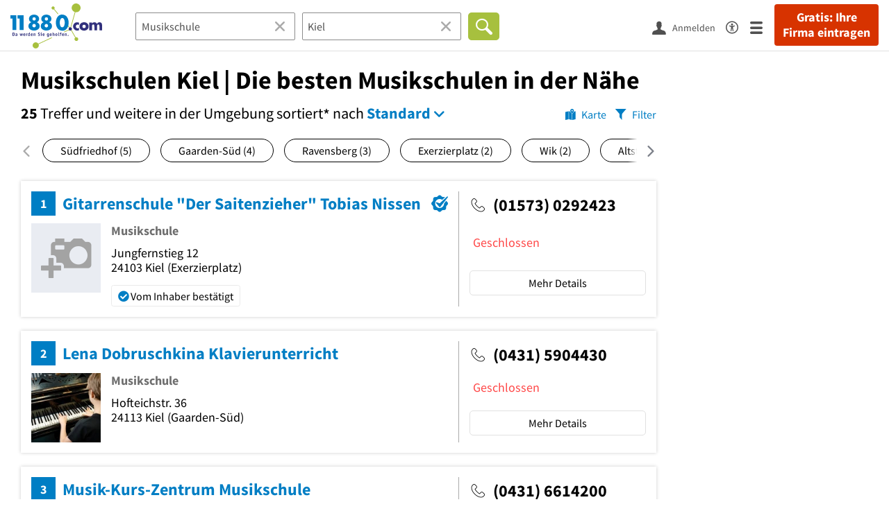

--- FILE ---
content_type: text/html; charset=utf-8
request_url: https://www.11880.com/suche/musikschule/kiel
body_size: 45930
content:

<!DOCTYPE html>
<html class="no-js" lang="de">
<head>
    <link rel="preconnect" href="https://a.delivery.consentmanager.net"><link rel="preconnect" href="https://cdn.consentmanager.net"><script>if(!("gdprAppliesGlobally" in window)){window.gdprAppliesGlobally=true}if(!("cmp_id" in window)||window.cmp_id<1){window.cmp_id=0}if(!("cmp_cdid" in window)){window.cmp_cdid="257e89ef4274"}if(!("cmp_params" in window)){window.cmp_params=""}if(!("cmp_host" in window)){window.cmp_host="a.delivery.consentmanager.net"}if(!("cmp_cdn" in window)){window.cmp_cdn="cdn.consentmanager.net"}if(!("cmp_proto" in window)){window.cmp_proto="https:"}if(!("cmp_codesrc" in window)){window.cmp_codesrc="1"}window.cmp_getsupportedLangs=function(){var b=["DE","EN","FR","IT","NO","DA","FI","ES","PT","RO","BG","ET","EL","GA","HR","LV","LT","MT","NL","PL","SV","SK","SL","CS","HU","RU","SR","ZH","TR","UK","AR","BS"];if("cmp_customlanguages" in window){for(var a=0;a<window.cmp_customlanguages.length;a++){b.push(window.cmp_customlanguages[a].l.toUpperCase())}}return b};window.cmp_getRTLLangs=function(){var a=["AR"];if("cmp_customlanguages" in window){for(var b=0;b<window.cmp_customlanguages.length;b++){if("r" in window.cmp_customlanguages[b]&&window.cmp_customlanguages[b].r){a.push(window.cmp_customlanguages[b].l)}}}return a};window.cmp_getlang=function(j){if(typeof(j)!="boolean"){j=true}if(j&&typeof(cmp_getlang.usedlang)=="string"&&cmp_getlang.usedlang!==""){return cmp_getlang.usedlang}var g=window.cmp_getsupportedLangs();var c=[];var f=location.hash;var e=location.search;var a="languages" in navigator?navigator.languages:[];if(f.indexOf("cmplang=")!=-1){c.push(f.substr(f.indexOf("cmplang=")+8,2).toUpperCase())}else{if(e.indexOf("cmplang=")!=-1){c.push(e.substr(e.indexOf("cmplang=")+8,2).toUpperCase())}else{if("cmp_setlang" in window&&window.cmp_setlang!=""){c.push(window.cmp_setlang.toUpperCase())}else{if(a.length>0){for(var d=0;d<a.length;d++){c.push(a[d])}}}}}if("language" in navigator){c.push(navigator.language)}if("userLanguage" in navigator){c.push(navigator.userLanguage)}var h="";for(var d=0;d<c.length;d++){var b=c[d].toUpperCase();if(g.indexOf(b)!=-1){h=b;break}if(b.indexOf("-")!=-1){b=b.substr(0,2)}if(g.indexOf(b)!=-1){h=b;break}}if(h==""&&typeof(cmp_getlang.defaultlang)=="string"&&cmp_getlang.defaultlang!==""){return cmp_getlang.defaultlang}else{if(h==""){h="EN"}}h=h.toUpperCase();return h};(function(){var u=document;var v=u.getElementsByTagName;var h=window;var o="";var b="_en";if("cmp_getlang" in h){o=h.cmp_getlang().toLowerCase();if("cmp_customlanguages" in h){for(var q=0;q<h.cmp_customlanguages.length;q++){if(h.cmp_customlanguages[q].l.toUpperCase()==o.toUpperCase()){o="en";break}}}b="_"+o}function x(i,e){var w="";i+="=";var s=i.length;var d=location;if(d.hash.indexOf(i)!=-1){w=d.hash.substr(d.hash.indexOf(i)+s,9999)}else{if(d.search.indexOf(i)!=-1){w=d.search.substr(d.search.indexOf(i)+s,9999)}else{return e}}if(w.indexOf("&")!=-1){w=w.substr(0,w.indexOf("&"))}return w}var k=("cmp_proto" in h)?h.cmp_proto:"https:";if(k!="http:"&&k!="https:"){k="https:"}var g=("cmp_ref" in h)?h.cmp_ref:location.href;var j=u.createElement("script");j.setAttribute("data-cmp-ab","1");var c=x("cmpdesign","cmp_design" in h?h.cmp_design:"");var f=x("cmpregulationkey","cmp_regulationkey" in h?h.cmp_regulationkey:"");var r=x("cmpgppkey","cmp_gppkey" in h?h.cmp_gppkey:"");var n=x("cmpatt","cmp_att" in h?h.cmp_att:"");j.src=k+"//"+h.cmp_host+"/delivery/cmp.php?"+("cmp_id" in h&&h.cmp_id>0?"id="+h.cmp_id:"")+("cmp_cdid" in h?"&cdid="+h.cmp_cdid:"")+"&h="+encodeURIComponent(g)+(c!=""?"&cmpdesign="+encodeURIComponent(c):"")+(f!=""?"&cmpregulationkey="+encodeURIComponent(f):"")+(r!=""?"&cmpgppkey="+encodeURIComponent(r):"")+(n!=""?"&cmpatt="+encodeURIComponent(n):"")+("cmp_params" in h?"&"+h.cmp_params:"")+(u.cookie.length>0?"&__cmpfcc=1":"")+"&l="+o.toLowerCase()+"&o="+(new Date()).getTime();j.type="text/javascript";j.async=true;if(u.currentScript&&u.currentScript.parentElement){u.currentScript.parentElement.appendChild(j)}else{if(u.body){u.body.appendChild(j)}else{var t=v("body");if(t.length==0){t=v("div")}if(t.length==0){t=v("span")}if(t.length==0){t=v("ins")}if(t.length==0){t=v("script")}if(t.length==0){t=v("head")}if(t.length>0){t[0].appendChild(j)}}}var m="js";var p=x("cmpdebugunminimized","cmpdebugunminimized" in h?h.cmpdebugunminimized:0)>0?"":".min";var a=x("cmpdebugcoverage","cmp_debugcoverage" in h?h.cmp_debugcoverage:"");if(a=="1"){m="instrumented";p=""}var j=u.createElement("script");j.src=k+"//"+h.cmp_cdn+"/delivery/"+m+"/cmp"+b+p+".js";j.type="text/javascript";j.setAttribute("data-cmp-ab","1");j.async=true;if(u.currentScript&&u.currentScript.parentElement){u.currentScript.parentElement.appendChild(j)}else{if(u.body){u.body.appendChild(j)}else{var t=v("body");if(t.length==0){t=v("div")}if(t.length==0){t=v("span")}if(t.length==0){t=v("ins")}if(t.length==0){t=v("script")}if(t.length==0){t=v("head")}if(t.length>0){t[0].appendChild(j)}}}})();window.cmp_addFrame=function(b){if(!window.frames[b]){if(document.body){var a=document.createElement("iframe");a.style.cssText="display:none";if("cmp_cdn" in window&&"cmp_ultrablocking" in window&&window.cmp_ultrablocking>0){a.src="//"+window.cmp_cdn+"/delivery/empty.html"}a.name=b;a.setAttribute("title","Intentionally hidden, please ignore");a.setAttribute("role","none");a.setAttribute("tabindex","-1");document.body.appendChild(a)}else{window.setTimeout(window.cmp_addFrame,10,b)}}};window.cmp_rc=function(h){var b=document.cookie;var f="";var d=0;while(b!=""&&d<100){d++;while(b.substr(0,1)==" "){b=b.substr(1,b.length)}var g=b.substring(0,b.indexOf("="));if(b.indexOf(";")!=-1){var c=b.substring(b.indexOf("=")+1,b.indexOf(";"))}else{var c=b.substr(b.indexOf("=")+1,b.length)}if(h==g){f=c}var e=b.indexOf(";")+1;if(e==0){e=b.length}b=b.substring(e,b.length)}return(f)};window.cmp_stub=function(){var a=arguments;__cmp.a=__cmp.a||[];if(!a.length){return __cmp.a}else{if(a[0]==="ping"){if(a[1]===2){a[2]({gdprApplies:gdprAppliesGlobally,cmpLoaded:false,cmpStatus:"stub",displayStatus:"hidden",apiVersion:"2.0",cmpId:31},true)}else{a[2](false,true)}}else{if(a[0]==="getUSPData"){a[2]({version:1,uspString:window.cmp_rc("")},true)}else{if(a[0]==="getTCData"){__cmp.a.push([].slice.apply(a))}else{if(a[0]==="addEventListener"||a[0]==="removeEventListener"){__cmp.a.push([].slice.apply(a))}else{if(a.length==4&&a[3]===false){a[2]({},false)}else{__cmp.a.push([].slice.apply(a))}}}}}}};window.cmp_gpp_ping=function(){return{gppVersion:"1.0",cmpStatus:"stub",cmpDisplayStatus:"hidden",supportedAPIs:["tcfca","usnat","usca","usva","usco","usut","usct"],cmpId:31}};window.cmp_gppstub=function(){var a=arguments;__gpp.q=__gpp.q||[];if(!a.length){return __gpp.q}var g=a[0];var f=a.length>1?a[1]:null;var e=a.length>2?a[2]:null;if(g==="ping"){return window.cmp_gpp_ping()}else{if(g==="addEventListener"){__gpp.e=__gpp.e||[];if(!("lastId" in __gpp)){__gpp.lastId=0}__gpp.lastId++;var c=__gpp.lastId;__gpp.e.push({id:c,callback:f});return{eventName:"listenerRegistered",listenerId:c,data:true,pingData:window.cmp_gpp_ping()}}else{if(g==="removeEventListener"){var h=false;__gpp.e=__gpp.e||[];for(var d=0;d<__gpp.e.length;d++){if(__gpp.e[d].id==e){__gpp.e[d].splice(d,1);h=true;break}}return{eventName:"listenerRemoved",listenerId:e,data:h,pingData:window.cmp_gpp_ping()}}else{if(g==="getGPPData"){return{sectionId:3,gppVersion:1,sectionList:[],applicableSections:[0],gppString:"",pingData:window.cmp_gpp_ping()}}else{if(g==="hasSection"||g==="getSection"||g==="getField"){return null}else{__gpp.q.push([].slice.apply(a))}}}}}};window.cmp_msghandler=function(d){var a=typeof d.data==="string";try{var c=a?JSON.parse(d.data):d.data}catch(f){var c=null}if(typeof(c)==="object"&&c!==null&&"__cmpCall" in c){var b=c.__cmpCall;window.__cmp(b.command,b.parameter,function(h,g){var e={__cmpReturn:{returnValue:h,success:g,callId:b.callId}};d.source.postMessage(a?JSON.stringify(e):e,"*")})}if(typeof(c)==="object"&&c!==null&&"__uspapiCall" in c){var b=c.__uspapiCall;window.__uspapi(b.command,b.version,function(h,g){var e={__uspapiReturn:{returnValue:h,success:g,callId:b.callId}};d.source.postMessage(a?JSON.stringify(e):e,"*")})}if(typeof(c)==="object"&&c!==null&&"__tcfapiCall" in c){var b=c.__tcfapiCall;window.__tcfapi(b.command,b.version,function(h,g){var e={__tcfapiReturn:{returnValue:h,success:g,callId:b.callId}};d.source.postMessage(a?JSON.stringify(e):e,"*")},b.parameter)}if(typeof(c)==="object"&&c!==null&&"__gppCall" in c){var b=c.__gppCall;window.__gpp(b.command,function(h,g){var e={__gppReturn:{returnValue:h,success:g,callId:b.callId}};d.source.postMessage(a?JSON.stringify(e):e,"*")},"parameter" in b?b.parameter:null,"version" in b?b.version:1)}};window.cmp_setStub=function(a){if(!(a in window)||(typeof(window[a])!=="function"&&typeof(window[a])!=="object"&&(typeof(window[a])==="undefined"||window[a]!==null))){window[a]=window.cmp_stub;window[a].msgHandler=window.cmp_msghandler;window.addEventListener("message",window.cmp_msghandler,false)}};window.cmp_setGppStub=function(a){if(!(a in window)||(typeof(window[a])!=="function"&&typeof(window[a])!=="object"&&(typeof(window[a])==="undefined"||window[a]!==null))){window[a]=window.cmp_gppstub;window[a].msgHandler=window.cmp_msghandler;window.addEventListener("message",window.cmp_msghandler,false)}};window.cmp_addFrame("__cmpLocator");if(!("cmp_disableusp" in window)||!window.cmp_disableusp){window.cmp_addFrame("__uspapiLocator")}if(!("cmp_disabletcf" in window)||!window.cmp_disabletcf){window.cmp_addFrame("__tcfapiLocator")}if(!("cmp_disablegpp" in window)||!window.cmp_disablegpp){window.cmp_addFrame("__gppLocator")}window.cmp_setStub("__cmp");if(!("cmp_disabletcf" in window)||!window.cmp_disabletcf){window.cmp_setStub("__tcfapi")}if(!("cmp_disableusp" in window)||!window.cmp_disableusp){window.cmp_setStub("__uspapi")}if(!("cmp_disablegpp" in window)||!window.cmp_disablegpp){window.cmp_setGppStub("__gpp")};</script>
    
<meta charset="UTF-8" />
<title>Musikschulen Kiel | Die besten Musikschulen in der Nähe</title>
<meta name="robots" content="index, follow">
<meta name="description" content="50 empfohlene Musikschulen in Kiel und Umgebung - Finden Sie Musikschulen in der Nähe mit Bewertungen, Öffnungszeiten &amp; Telefonnummer - Branchenbuch Kiel und Umgebung">
<meta name="viewport" content="width=device-width, initial-scale=1">
<meta http-equiv="X-UA-Compatible" content="IE=edge" />
<meta property="og:title" content="Musikschulen Kiel | Die besten Musikschulen in der Nähe" />
<meta property="og:site_name" content="Musikschulen Kiel | Die besten Musikschulen in der Nähe" />
<meta property="og:type" content="website" />
    <meta property="og:image" content="//static.11880.com/Portal/images/11880/11880_600x600.png" />
<meta property="og:description" content="50 empfohlene Musikschulen in Kiel und Umgebung - Finden Sie Musikschulen in der Nähe mit Bewertungen, Öffnungszeiten & Telefonnummer - Branchenbuch Kiel und Umgebung" />
<meta property="og:locale" content="de_DE" />
<meta property="og:url" content="https://www.11880.com/suche/musikschule/kiel" />
<meta property="fb:app_id" content="164582917283669" /> 


<link rel="preconnect" href="https://static.11880.com/" crossorigin /><link rel="preconnect" href="https://static.11880.com/" /><link rel="dns-prefetch" href="https://myk.11880.com" /><link rel="preconnect" href="https://cdn.11880.com/" /><link rel="dns-prefetch" href="https://statistics.11880.com/" /><link rel="preload" href="//static.11880.com/Portal/css/common_redesign.min+1768389307725.css" as="style"><link rel="preload" href="//static.11880.com/Portal/css/portalresultlist.min+1768389307725.css" as="style"><link rel="dns-prefetch" href="https://osms.11880.com" /><link rel="dns-prefetch" href="https://adservice.google.com" /><link rel="dns-prefetch" href="https://adservice.google.de" /><link rel="dns-prefetch" href="https://pagead2.googlesyndication.com" /><link rel="dns-prefetch" href="https://securepubads.g.doubleclick.net" /><link rel="dns-prefetch" href="https://stats.g.doubleclick.net" /><link rel="dns-prefetch" href="https://tpc.googlesyndication.com" /><link rel="dns-prefetch" href="https://www.google.com" /><link rel="dns-prefetch" href="https://www.google.de" /><link rel="dns-prefetch" href="https://www.google-analytics.com" /><link rel="dns-prefetch" href="https://www.googletagmanager.com" /><link rel="dns-prefetch" href="https://www.googletagservices.com" /><link rel="preload" href="//static.11880.com/Portal/fonts/sourcesanspro/sourcesanspro-regular-latin.woff2"as="font" type="font/woff2" crossorigin><link rel="preload" href="//static.11880.com/Portal/fonts/sourcesanspro/sourcesanspro-bold-latin.woff2"as="font" type="font/woff2" crossorigin><link rel="preload" href="//static.11880.com/Portal/fonts/icons-de-tl/11880-icons+1768389307725.woff2"as="font"type="font/woff2"crossorigin>


<link href="https://www.11880.com/suche/musikschule/kiel" rel="canonical">

	<style>.navbar-custom .logo{background-image:url(https://static.11880.com/Portal/images/11880/logo-vector.svg)}@media only screen and (max-width:767px){.navbar-custom .logo{background-image:url(https://static.11880.com/Portal/images/11880/logo-vector-without-claim.svg)}}@font-face {font-family:  '11880-icons';src:          url('//static.11880.com/Portal/fonts/icons-de-tl/11880-icons+1768389307725.eot');src:          url('//static.11880.com/Portal/fonts/icons-de-tl/11880-icons+1768389307725.eot#iefix') format('embedded-opentype'),url('//static.11880.com/Portal/fonts/icons-de-tl/11880-icons+1768389307725.woff2') format('woff2'),url('//static.11880.com/Portal/fonts/icons-de-tl/11880-icons+1768389307725.ttf') format('truetype'),url('//static.11880.com/Portal/fonts/icons-de-tl/11880-icons+1768389307725.woff') format('woff'),url('//static.11880.com/Portal/fonts/icons-de-tl/11880-icons+1768389307725.svg#11880-icons') format('svg');font-weight:  normal;font-style:   normal;font-display: block;}</style>

<link rel="apple-touch-icon" href="//static.11880.com/Portal/images/apple-touch-icon-11880.png" />
<link rel="icon" href="//static.11880.com/Portal/images/11880/favicon.ico" />
	
	                        <!-- Google Tag Manager -->
    <script type="text/javascript">
        window['gtag_enable_tcf_support'] = true;
        window.dataLayer = window.dataLayer || [];
        function gtag() {
            dataLayer.push(arguments);
        }

        gtag("consent", "default", {
            ad_storage: "denied",
            analytics_storage: "denied",
            wait_for_update: 500
        });

        gtag("set", "ads_data_redaction", true);

        document.addEventListener("DOMContentLoaded", function (event) {
            (function(w, d, s, l, i){
                w[l] = w[l] || [];
                w[l].push({ 'gtm.start': new Date().getTime(), event:'gtm.js' });
                var f = d.getElementsByTagName(s)[0], j = d.createElement(s), dl = l != 'dataLayer' ? '&l=' + l : '';
                j.type = 'text/javascript';
                j.async = true;
                j.src = 'https://www.googletagmanager.com/gtm.js?id=' + i + dl;
                f.parentNode.insertBefore(j, f);

                j.addEventListener('load', function() {
                    console.log('[GTM] Loaded');
                    setTimeout(function(){
                        var _ge = new CustomEvent('gtm_loaded', { bubbles: true });
                        d.dispatchEvent(_ge);
                    }, 500);
                });
            })(window,document,'script','dataLayer','GTM-KNK9MRG');
        });
    </script>
    <!-- End Google Tag Manager -->

        
                        <!-- Google tag (gtag.js) [GA4] -->
    <script type="text/javascript" async src="https://www.googletagmanager.com/gtag/js?id=G-DW1FF9MZ2J"></script>
    <script type="text/javascript">
        window.dataLayer = window.dataLayer || [];
        function gtag(){
            dataLayer.push(arguments);
        }
        gtag('js', new Date());

        gtag("consent", "default", {
            ad_storage: "denied",
            wait_for_update: 500
        });

        gtag('consent', 'update', {
            ad_storage: 'denied',
            analytics_storage: 'granted'
        });

        gtag('config', 'G-DW1FF9MZ2J');
    </script>
    <!-- End Google Tag (gtag.js) [GA4] -->

        	

<script type="text/javascript">if (window.location.hash == '#_=_')window.location.hash = '';</script>

<script type="text/javascript" data-cfasync="false">
    var kt                                        = kt || { };
    kt.Data                                       = kt.Data || { };
    kt.Data.Page                                  = {"eyecatcherImages":[{"fileName":"ekomi.png","fileNameRetina":"ekomi@2x.png","width":150,"height":150,"alt":"eKomi Siegel","url":"https:\/\/www.ekomi.de\/bewertungen-11880-com.html","target":"_blank","show":true}],"heroImages":[{"filename":"startseite_winter-2025.webp","copyright":"\u00a9 pexels \/ grizzlybear","text":"Finden Sie lokale Unternehmen","sub":"Deutschlands gr\u00f6\u00dfte Branchenauskunft","context":"search"},{"filename":"startseite_preisvergleich.webp","copyright":"Foto \u00a9 winyuu","text":"Der 11880.com Preisvergleich: <br>Sparen Sie Zeit &amp; Geld","context":"pricecomparisonselector"},{"filename":"firma-testen.webp","copyright":"Foto \u00a9 istockphoto.com","text":"Wie gut ist Ihre Firma online aufgestellt?","context":"testcompany"}],"source":"HOZIHPZJKZMG."};
    kt.Data.User                                  = kt.Data.User || { };
    kt.Data.Shared                                = kt.Data.Shared || { };
    kt.Data.params                                = kt.Data.params || { };
    kt.Data.Chatbot                               = kt.Data.Chatbot || { };
            kt.Data.Chatbot.projectId = '66a354705515f333bd5ebb97';
        kt.Data.Chatbot.versionId = 'production';
        kt.Data.Chatbot.cssUrl    = 'https://static.11880.com/components/chatbot/css/chatbot.min.css';
        kt.Service                                    = kt.Service || { };
    kt.Service.Environment                        = kt.Service.Environment || { };
    kt.Service.Environment.name                   = 'LIVE';
    kt.Service.Environment.domain                 = '11880.com';
    kt.Service.Environment.rootUrl                = '//www.11880.com';
    kt.Service.Environment.myUrl                  = '//my.11880.com';
    kt.Service.Environment.staticUrl              = '//static.11880.com/';
    kt.Service.Environment.staticVerticalUrl      = 'https://static.11880.com/';
    kt.Service.Environment.b2bSiteUrl             = '//unternehmen.11880.com/';
    kt.Service.Environment.cdnBaseUrl             = '//cdn.11880.com/';
    kt.Service.Environment.osmUrl                 = 'https://osm.11880.com/';
    kt.Service.Environment.osrmUrl                = 'https://osrm.11880.com/';
    kt.Service.Environment.osmFallbackMode        = 'false';
    kt.Service.Environment.Vertical               = kt.Service.Environment.Vertical || { };
    kt.Service.Environment.Vertical.genericDomain = '';
    kt.Service.Environment.Vertical.searchSlug    = '';
    kt.Service.Environment.UAK_COOKIE_NAME        = '__uak';
    kt.Service.Environment.SESSION_KEY            = 'SESSIONKEY';
    kt.Service.GeoIpCity                          = kt.Service.GeoIpCity || { };
    kt.Service.GeoIpCity.name                     = '';
    kt.Service.GeoIpCity.slug                     = '';
    kt.Service.brand                              = '11880';
    kt.Service.myKHost                            = 'https://my.11880.com';
    kt.Service.wfdjHost                           = '//www.wirfindendeinenjob.de';
    kt.Service.localytixHost                      = '//www.localytix.de';
    kt.Service.registerUrl                        = '//myk.11880.com/';
    kt.Service.ratingMaxLength                    = '4000';
    kt.Service.loginUrl                           = 'https://myk.11880.com/login';
    kt.Service.Params                             = JSON.parse('[]');
    kt.Service.mouseFlowEnabled                   = false;
    kt.Service.hasFilterTypes                     = {"entry":true,"trade":true,"city":true,"openinghour":true,"rating":true,"property":true};
    kt.Component                                  = kt.Component || { };

        kt.Data.Shared.leadFormSubmitUrl = "//v.11880.com";
            kt.Data.Shared.leadFormTracking = {"referrer":"none","trackingId":null,"trackingType":null,"portaltype":"11880.com","pagetype":"tl-seo","verticaltype":"","formtype":"","trade":"","label":""};
        //User Auth
        kt.Data.User.isLoggedIn = false;
    kt.Data.User.role = 'guest';
        
    </script>




    <link rel="stylesheet" href="//static.11880.com/Portal/css/common_redesign.min+1768389307725.css" />
    <link rel="stylesheet" href="//static.11880.com/Portal/css/portalresultlist.min+1768389307725.css" />
<!--[if lte IE 9]>
<link rel="stylesheet" href="//static.11880.com/Portal/css/main.11880.ie9+1768389307725.css" />
<link rel="stylesheet" href="//static.11880.com/Portal/css/ie9.min+1768389307725.css" />
<![endif]-->




<!--[if lt IE 9]>
<script src="//static.11880.com/Portal/js/vendor/html5shiv.js"></script>
<![endif]-->


            <link rel="preconnect" href="https://securepubads.g.doubleclick.net" crossorigin="anonymous">
<link rel="preconnect" href="https://h5v.11880.com/" crossorigin="anonymous">

<!-- your ad tag -->
<script type="text/plain" async="async" class="cmplazyload" data-cmp-vendor="s1" data-cmp-purpose="s2,7" data-cmp-src="https://h5v.11880.com/latest/moli.min.mjs"></script><script type="text/plain" class="cmplazyload" data-cmp-vendor="s1" data-cmp-purpose="s2,7">window.moli = window.moli || { que: [] };window.moli.que.push(function (adTag) {adTag.setTargeting('url', window.location.pathname.substr(0, 40));adTag.setTargeting('branche', ["3303828","3304739","3303816","3301418","3303815","3303817","3303827","3305367","3305507","3305766",]);adTag.setTargeting('suche', ["Musikschule"]);adTag.setTargeting('ort', ["kiel"]);adTag.setAdUnitPathVariables({pageType: 'Suche_Branche'});adTag.requestAds();});</script>
        


    <script type="text/javascript">
        if (!kt) kt = {};
        if (!kt.Data) kt.Data = {};
        if (!kt.Data.SearchResult) kt.Data.SearchResult = {};
                if (!kt.Data.SearchResult.direct) kt.Data.SearchResult.direct = { };
        if (!kt.Data.SearchResult.direct.statistics) kt.Data.SearchResult.direct.statistics = { };
        if (!kt.Data.SearchResult.direct.statistics.totalCount) kt.Data.SearchResult.direct.statistics.totalCount = 0;
                if (!kt.Data.SearchResult.directRadiusEnhanced) kt.Data.SearchResult.directRadiusEnhanced = { };
        if (!kt.Data.SearchResult.directRadiusEnhanced.statistics) kt.Data.SearchResult.directRadiusEnhanced.statistics = {"command":"search","totalCount":430,"resultCount":50,"processedCount":11395,"sortStrategy":"entry.distance.ASC","isRadiusSearch":true,"isFuzzy":true,"limit":50,"skip":0,"searchDurationSec":0.029223,"isMapLocationSearch":false};
                        if (!kt.Data.SearchResult.supraRegional) kt.Data.SearchResult.supraRegional = { };
        if (!kt.Data.SearchResult.supraRegional.statistics) kt.Data.SearchResult.supraRegional.statistics = {"command":"search","totalCount":0,"resultCount":0,"processedCount":114,"limit":50,"skip":0,"searchDurationSec":0.002896,"isMapLocationSearch":false};
                        kt.Data.SearchResult.currentQuery = {"client":{"brand":"11880","source":"Portal","version":null,"webserviceVersion":"1.0","sysCategory":"Webbrowser","sysVersion":null,"uniqueId":null,"heartBeatId":null,"device":null,"displayResolution":null,"geoX":null,"geoY":null,"channel":null,"ip":null},"metaSearch":{"names":"musikschule","name":null,"trade":null},"address":{"meta":null,"city":null,"zipCode":null,"zipCity":null,"street":null,"houseNumber":null,"streetAndHouseNumber":null,"district":null,"cityAndDistrict":null,"addressId":"48198","cityAddressId":null,"geo":null,"geoRect":null,"ipAddress":null},"searchOptions":{"randomSeed":1768606139},"searchModules":{"direct":[]},"urlQuery":{}};
        kt.Data.SearchResult.searchName = "portal11880Resultlist";
        kt.Data.SearchResult.searchMode = "businessSearch";
        kt.Data.SearchResult.searchTerm = "Musikschule";
                        kt.Data.SearchResult.searchLocation = {"root":{"addressId":"48198","adminDistrict":"Kiel, Landeshauptstadt","area":119,"areaCodes":["0431"],"city":"Kiel","cityCode":"30006001","cityId":60449512,"cityShort":"Kiel","citySlug":"kiel","communityId":"01002000","countryCode":"DE","detailDepth":"O","federalStateCode":"SH","geo":{"quality":"A","wgs":{"center":{"x":10.135978,"y":54.322707},"east":10.217586,"north":54.431694,"south":54.252877,"west":10.033077}},"isCityValid":true,"isDistrictCapital":true,"lastUpdate":"2015-06-25 10:14:44.190","municipality":"Kiel, Landeshauptstadt","outOfSync":false,"parentIds":[{"addressId":"19","detailDepth":"K"},{"addressId":"13","detailDepth":"B"},{"addressId":"1","detailDepth":"L"}],"population":241533,"regPlateMain":"KI","regionalAddressIds":{"R100":["100002","100025","100404","100427","100452","100468","100858","100891","100977","101092","101171","101173","1012","101201","101263","101265","101403","101741","101835","10184","101876","10189","101976","102155","102175","102213","102259","102291","102349","102361","102365","102378","102426","102437","102551","102594","102611","102635075","102635076","102635077","102635078","102679","102735","102753","102757","102765","102774","102786","102788","10287","10310","103159","10333","10335","10347","10349","10358","10375","10376","10390","10394","103974","104040","10407","10414","10416","10420","104203","104207","10421","104240","10426","104266","104382","104448","104485","104493","104494","104720","104743","104744","104746","104749","104816","104823","104834","104846","104860","104889","104936","104958","104962","104993","104994","10501","105033","105036","10514","105140","105287","1054","105474","1055","105583","105586","105617","10582","10589","106208","106245","106381","10641","106524","106532","106689","10677","106830","106842","106863","106868","10703","10705","10707","107070","107072","107081","107098","10713","107143","107169","107173","10726","107264","107299","107332","107339","107380","107392","1074","107431","107457","107474","107492","10758","10763","1078","10793","107940","107962","107979","1080","108078","1081","108127","108149","108185","108191","108228","108272","108280","10846","10847","10851","108751","108754","108757","10880","108870","10903","10920","109258","10938","10940","10944","109541","109555","10957","10975","10977","10980","10981","11003","11068","11073","11082","11129","11169","11184","11241","11289","11308","11355","11661","11665","11706","11726","11741","11768","11852","11871","11887","12007","12013","12146","12208","12260","12346","12347","12350","12402","12404","12417","12444","12486","127024414","12774","12992","12998","13015","13026","13049","13277","13447","13477","13649","13781","13817","13836","13852","13931","13932","13981","14079","1430","14397","14517","14535","14551","14562","14563","14579","14618","14663","14676","14728","14764","14930","14944","14956","1512","15305","15310","15374","15381","15414","15420","15451","15488","15502","15543","15560","15570","15577","15580","15612","15633","15654","15702","15761","15767","15771","15894","16074","16115","16142","16159","16173","16315","16611","16638","16981","17008","17217","17403","17404","17428","17497","17563","17566","17567","17767","17816","17818","17820","17823","17824","1796","17968","17969","17973","18051","18168","18262","18335","18355","18377","18720","18740","18749","18750","1897","1906","19171","19233","19299","1942","19616","19730","19861","20482","20648","20797","20930","21007","21013","21026","21029","21075","21107","21151","21153","21155","21176","21183","21207","21237","21312","21346","21520","21538","21593","21882","22042","22044","22468","22606","22617","22952","22953","23001","2302","23044","23168","23172","23185","23196","23202","2321","23402","23404","23406","2346","23522","23524","23560","23664","2368","23709","23710","23815","24024","24330","24331","24378","24395","24447","24496","24589","24617","25157","25192","25206","25238","25273","25409","25415","25428","25444","25712","25713","25719","25766","25769","25787","25796","26218","26219","26280","26584","26618","26840","26960","26995","26996","27178","27264","27341","27429","27735","27740","2808","28166","2820","28222","28241","28308","28354","28372","28641","28675","28818","28845","28915","28917","28922","29034","29075","29137","29176","29201","29223","29227","29234","29235","29344","29382","29403","29711","29731","29838","29840","2987","30105","30149","30282","30339","30441","30470","30484","30497","30552","30554","30559","30563","30570","30576","30715","30738","30805","30810","30839","30877","30922","30940","30943","30951","30965","31003","31026","31058","31065","31108","31119","31121","31124","31129","31132","31141","31151","31161","31165","31167","31169","31176","31190","31198","31224","31241","31254","31300","31409","31423","31447","31461","31469","31482","31484","31546","31548","31631","31632","3174","31796","31901","31906","31923","31925","32043","32083","32299","32331","32368","32377","3259","32653","32664","32668","32674","33030","33255","33354","33451","33547","33687","33953","34362","34369","34571","34612","34613","34636","34639","34664","34685","34859","34874","34875","34893","34923","35029","35109","35229","35280","35281","35362","35433","35631","35667","35712","35781","35785","35908","35964","36029","36095","36096","36179","3654","36543","36572","36660","36750","36761","36827","36878","36920","36981","37062","37092","37095","37110","37118","37148","37207","37233","37234","37266","37359","37402","37537","37717","3776","37789","37804","37829","37849","37885","37886","3795","38005","38008","38023","38187","3819","38372","38470","3849","38599","38759","38760","3902","3903","39111","39171","39262","39309","39324","39649","39953","39970","40035","40374","40419","40431","40432","40435","4051","4054","40606","40627","40821","40827","40842","40861","40971","40988","41133","41137","41138","41212","41241","41277","41484","41583","41596","41637","41644","41656","41689","41775","41817","41825","41866","41867","41877","41920","41927","41985","41993","42094","42170","42178","42466","42724","43058","43081","43179","43182","43236","43251","43282","43403","43656","43663","43750","43855","43901","44140","44152","44153","44190","44224","44242","44376","44431","44786","44787","448","44985","44992","45309","45325","45389","45517","45556","45577","45594","45658","45706","45716","45718","45721","45745","45801","45802","45881","45887","45907","45908","45949","46098","46111","46146","46246","46312","46316","46449","46632","46677","46702","46858","46962","46997","47133","47163","47294","47296","47310","47359","47386","47439","47533","47627","47750","47752","47801","48155","48424","4848","48629","48766","48794","4884","48856","48872","49032","49042","49067","49116","49126","49167","49225","49236","49240","49244","49248","49255","49269","49277","49284","49300","49308","49334","49367","49374","49384","4949","49572","50048","50099","50122","50124","50226","50253","5030","50468","50523","5053","50551","50680","50717","50972","50973","51036","51052","51117","51125","51130","51141","51142","51335","51397","51625","51699","51818","51877","52216","52220","52235","52237","52239","52247","52249","52257","52623","52646","52731","52749","52751","52757","52807","52812","52951","52967","52968","52981","52988","52997","53004","53095","53096","53097","53220","53239","53282","53299","53324","53349","53370","5350","53621","53740","53750","53814","53848","53989","54116","54126","54196","54226","54416","54426","54441","5449","54638","54657","54697","54784","5479","54797","5481","54812","54913","55156","55192","55263","55287","55368","5538","55423","55428","55438","55928","55943","56283","56308","5652","5655","56634","56719","56784","56823","57029","57089","5717","5732","57491","57495","57613","57644","57646","5766","57870","57948","57951","57956","57975","58079","58089","58102","58107","58142","58150","58188","58227","58234","58295","58467","58469","58532","58604","58619","58620","58690","58699","58704","58706","58742","58754","58761","58822","58857","58866","5909","59316","59385","59458","59780","5982","59850","60011","60016","60070","6041","60507","6052","60544","60546","6056","60603","60605","60612","60621","6066","6068","6071","60710","6073","6084","60858","60899","6090","6094","61013","6111","61217","6133","61376","61489","61495","6152","61558","6156","61560","6175","61841","6191","62187","62218","62257","62309","62337","6235","6237","62435","62443","62445","62471","62499","62537","62558","62852","62854","63098","63103","63105","63121","63203","63310","63318","63392","63753","6377","63790","63890","63907","64047","64121","64195","64335","64382","64386","64393","64395","64512","64525","64529","64594","64670","64677","64678","64824","64846","64858","64869","64874","64885","64957","65124","65166","65213","65231","65247","65273","65291","65298","65351","65365","65368","65498","65504","65605","65779","65818","65837","65974","66294","66482","66579","666","6665","66727","66731","66745","6677","66790","66792","671","67196","67645","67650","67660","67671","67675","67721","67759","67816","67817","67897","67997","68039","68057","68058","68061","68078","68091","68092","68101","68104","68113","68120","68218","68219","68241","68253","68254","68298","68301","68320","68323","68404","68432","68446","6864","6884","6889","6918","6921","69444","69654","70017","7011","7022","7026","7028","706","70638","7108","71132","71179","7131","71378","7139","7140","7143","71430","71468","71474","71477","71486","71504","71508","71518","71536","71541","71576","71801","71810","71811","71814","71819","71836","71844","71846","71850","71907","72202","72286","72303","72304","72325","72365","72378","72379","72392","72459","72511","72574","72582","72595","72695","72702","72712","72716","72731","72753","72758","72824","7285","72953","72983","73023","73041","73045","73067","73116","73134","73140","73250","73264","73333","73354","73532","73560","73788","73860","74485","74566","74885","74905","74956","75004","75005","75028","75061","75066","75139","75223","75299","75388","75440","75460","75516","75559","75590","7562","75781","75795","75824","75839","75858","75867","75967","7597","75988","76179","76181","76263","76275","76277","76310","76322","76353","76356","76361","76432","76439","76440","76441","76454","76486","76696","76733","76834","76900","76941","76942","76946","77075","77084","77101","77104","77153","77300","77517","77527","77621","77634","77651","77664","78000","78028","78086","78473","78503","78549","78551","78648","78688","78704","78707","78825","7904","79166","79169","7928","79608","79609","79632","79648","79805","79891","79901","79958","80145","80254","80271","80272","80287","80301","80319","80337","80340","80341","80475","80615","80683","80694","80733","80779","80783","80853","80913","8125","8126","81864","81947","81998","82001","82052","8216","8218","82211","82212","8230","82343","82518","8252","82564","82701","82780","82784","82811","82953","82954","82968","82997","82998","83013","83164","83191","83221","83301","83339","83349","83422","83504","83563","83665","83686","83692","83760","83777","83891","84022","84053","84054","84281","84289","84354","84404","84455","84472","8457","84584","84781","84813","84815","84877","85037","85146","85148","85168","85217","85220","85416","85556","85995","86001","86002","86008","8603","86251","86318","86333","86409","86422","865","86632","86634","86685","86697","86736","86749","86756","86757","86758","86810","86959","87154","87257","87413","87585","87623","87654","87732","87738","87893","87898","87915","88124","88126","88128","88129","88181","88385","88410","88448","88578","88579","88612","88753","88766","8886","88970","88979","89014","89015","8903","89058","89064","89065","89159","89211","89256","89379","89514","89587","89619","89684","89782","89931","89970","90023","90071","90499","90564","90600","90613","90857","90977","90978","90980","91017","91041","91083","91162","91180","913","91408","91433","91612","91789","91826","91867","91933","920","92005","92036","92160","92206","92323","92392","92412","92501","92548","92587","92816","92817","92822","92911","93052","93100","93117","93154","93163","93168","93170","93229","93234","93299","93335","93765","9379","93799","93814","93817","93854","93858","9386","93864","94032","94092","94096","94105","94117","94126","94138","94139","94142","94146","94151","94172","94181","94191","94209","94276","94294","94308","94493","94585","94608","94610","94696","94753","94754","9476","94886","94889","94898","94901","94917","94918","94930","95058","95059","95063","95149","95202","95204","95244","95256","95257","95263","95266","95355","95581","95818","95891","95920","96073","96132","96133","96179","96188","96218","96245","96273","96275","96282","96321","96376","96398","96405","96420","96430","96445","96547","96549","96570","96637","96639","9664","96641","96705","96735","96745","9687","96896","96964","9706","97084","97163","97173","9722","97340","97343","97374","97529","97547","9791","9806","9859","9891","99168","9925","99327","99414","99415","99417","99539"],"R20":["101173","102349","102594","102611","10310","10426","104382","104816","10707","107072","11082","11129","11706","12350","12774","15612","17217","21346","23172","23196","2321","23406","23664","23815","24024","24496","2808","28222","30554","30940","31300","31631","31632","37148","40606","41596","42094","42724","46246","48424","49032","52646","52751","52951","52997","53282","53750","54426","54657","55423","56283","56784","57975","58742","60070","60899","61495","6152","62257","6235","62435","64594","65124","666","66727","66731","67897","7139","72202","72758","73333","75061","75440","75559","75590","75824","76179","77075","77104","77517","80145","81998","83686","84022","84289","84455","84813","85168","86001","86318","86333","87413","87623","88385","89970","91083","91612","93168","93335","9386","95059","97163","9859"],"R50":["100891","101092","101171","101173","101741","10184","10189","102175","102213","102259","102291","102349","102437","102594","102611","102635075","102774","10310","10376","10390","10407","10420","104203","10421","10426","104382","104485","104816","105033","105036","1054","105474","105583","10589","106245","106532","10677","106830","10707","107072","10713","107173","10726","107264","10758","10763","1078","10793","108078","10851","10903","10940","10975","10980","10981","11003","11082","11129","11289","11661","11665","11706","11768","12007","12260","12346","12347","12350","12417","12774","13649","13931","14517","14551","14930","14956","15420","15488","15570","15577","15612","15633","15654","15771","16315","17008","17217","17428","17767","17816","18720","1897","1906","19171","19861","20648","20797","21026","21207","21312","21346","22606","22617","23001","2302","23168","23172","23196","23202","2321","23406","2346","23664","23815","24024","24330","24378","24395","24496","24589","24617","25157","25409","25444","25713","25766","26218","26840","27341","27735","27740","2808","28166","28222","28308","28354","28641","28675","29034","29176","29344","29382","29403","30282","30339","30554","30715","30810","30940","31065","31151","31161","31241","31254","31300","31409","31548","31631","31632","31901","32653","33255","33451","33687","33953","34639","34875","35109","35280","35433","35781","35785","35964","36029","36179","36827","37095","37118","37148","37402","37789","38008","3819","3849","3902","39649","39953","4051","4054","40606","40627","40842","40861","41138","41484","41583","41596","41637","41877","42094","42170","42178","42466","42724","43251","43855","44153","44242","44376","44431","44992","45389","45517","45745","45801","45802","46246","46677","46962","46997","47296","47801","48424","4848","48629","48856","49032","49042","49116","49269","49277","49374","50099","50551","50972","50973","51335","51397","51625","51877","52257","52623","52646","52749","52751","52807","52951","52988","52997","53282","53324","5350","53750","53989","54426","54657","5481","54812","55156","55423","55438","55928","56283","56784","57491","57644","57870","57951","57956","57975","58079","58089","58102","58234","58467","58469","58604","58690","58706","58742","58761","58866","59316","59780","60070","60605","60612","6066","6068","6084","60899","6090","6111","61489","61495","6152","62218","62257","62337","6235","62435","62852","63098","63103","63203","64382","64386","64393","64395","64594","64677","64678","64957","65124","65291","66294","666","66727","66731","67645","67817","67897","68039","68253","68301","68320","68323","6889","7026","7139","71474","71486","71801","71810","71811","71836","72202","72304","72378","72582","72595","72758","72953","72983","73023","73116","73333","73532","74885","74905","75061","75223","75440","75516","75559","75590","75781","75824","75839","75858","75967","75988","76179","76181","76322","76353","76356","76361","76439","76440","76441","76486","76946","77075","77101","77104","77517","77527","77621","78503","78549","78551","78648","7904","79166","79169","79632","80145","80271","80272","80341","80733","80779","81864","81947","81998","82780","82998","83191","83221","83301","83339","83665","83686","83891","84022","84281","84289","84404","84455","84781","84813","84815","85146","85168","85217","85556","85995","86001","8603","86318","86333","86409","86632","86697","86749","86757","86758","87154","87413","87585","87623","87732","87898","87915","88181","88385","88410","8903","89211","89931","89970","90564","90977","90978","90980","91041","91083","91162","91612","92005","92036","92501","92822","93052","93117","93154","93163","93168","93170","93234","93335","93858","9386","94096","94126","94276","94493","94585","94608","94610","94886","94889","94917","95059","95204","95266","95818","95920","96179","96245","96273","96282","96321","96570","96639","9664","96641","9687","96964","97163","97173","97340","97529","97547","9859","9891"]},"zipCode":"241..","zipCodes":["24103","24105","24106","24107","24109","24111","24113","24114","24116","24118","24143","24145","24146","24147","24148","24149","24159"],"entryCount":27292},"largestInRadius":{"20":[{"city":"Altenholz","citySlug":"altenholz","cityPretty":"Altenholz","addressId":"2321"},{"city":"Bordesholm","citySlug":"bordesholm","cityPretty":"Bordesholm","addressId":"10707"},{"city":"Bredenbek bei Rendsburg","citySlug":"bredenbek-bei-rendsburg","cityPretty":"Bredenbek","addressId":"11706"},{"city":"D\u00e4nischenhagen","citySlug":"daenischenhagen","cityPretty":"D\u00e4nischenhagen","addressId":"15612"},{"city":"Dobersdorf, Schleswig-Holstein","citySlug":"dobersdorf-schleswig-holstein","cityPretty":"Dobersdorf, Schleswig-Holstein","addressId":"17217"},{"city":"Felde, Schleswig-Holstein","citySlug":"felde-schleswig-holstein","cityPretty":"Felde","addressId":"23664"},{"city":"Flintbek","citySlug":"flintbek","cityPretty":"Flintbek","addressId":"24496"},{"city":"Gettorf","citySlug":"gettorf","cityPretty":"Gettorf","addressId":"28222"},{"city":"Heikendorf","citySlug":"heikendorf","cityPretty":"Heikendorf","addressId":"37148"},{"city":"Kronshagen","citySlug":"kronshagen","cityPretty":"Kronshagen","addressId":"52751"},{"city":"Laboe","citySlug":"laboe","cityPretty":"Laboe","addressId":"53750"},{"city":"Langwedel, Holstein","citySlug":"langwedel-holstein","cityPretty":"Langwedel, Holstein","addressId":"54657"},{"city":"Melsdorf","citySlug":"melsdorf","cityPretty":"Melsdorf","addressId":"60899"},{"city":"M\u00f6nkeberg","citySlug":"moenkeberg","cityPretty":"M\u00f6nkeberg","addressId":"62435"},{"city":"Molfsee","citySlug":"molfsee","cityPretty":"Molfsee","addressId":"62257"},{"city":"Osdorf bei Kiel","citySlug":"osdorf-bei-kiel","cityPretty":"Osdorf","addressId":"72202"},{"city":"Preetz, Holstein","citySlug":"preetz-holstein","cityPretty":"Preetz","addressId":"75590"},{"city":"Probsteierhagen","citySlug":"probsteierhagen","cityPretty":"Probsteierhagen","addressId":"75824"},{"city":"Quarnbek","citySlug":"quarnbek","cityPretty":"Quarnbek","addressId":"76179"},{"city":"Schellhorn bei Preetz","citySlug":"schellhorn-bei-preetz","cityPretty":"Schellhorn","addressId":"84022"},{"city":"Sch\u00f6nberg, Holstein","citySlug":"schoenberg-holstein","cityPretty":"Sch\u00f6nberg","addressId":"86001"},{"city":"Sch\u00f6nkirchen, Schleswig-Holstein","citySlug":"schoenkirchen-schleswig-holstein","cityPretty":"Sch\u00f6nkirchen","addressId":"86333"},{"city":"Schwedeneck","citySlug":"schwedeneck","cityPretty":"Schwedeneck","addressId":"87413"},{"city":"Schwentinental","citySlug":"schwentinental","cityPretty":"Schwentinental","addressId":"87623"},{"city":"Selent, Schleswig-Holstein","citySlug":"selent-schleswig-holstein","cityPretty":"Selent","addressId":"88385"},{"city":"Stein bei Laboe","citySlug":"stein-bei-laboe","cityPretty":"Stein bei Laboe","addressId":"91612"},{"city":"Strande, Schleswig-Holstein","citySlug":"strande-schleswig-holstein","cityPretty":"Strande","addressId":"93335"},{"city":"Wattenbek","citySlug":"wattenbek","cityPretty":"Wattenbek","addressId":"102611"},{"city":"Wendtorf","citySlug":"wendtorf","cityPretty":"Wendtorf","addressId":"104382"},{"city":"Westensee","citySlug":"westensee","cityPretty":"Westensee","addressId":"104816"}],"50":[{"city":"Ahrensb\u00f6k","citySlug":"ahrensboek","cityPretty":"Ahrensb\u00f6k","addressId":"1054"},{"city":"Bad Bramstedt","citySlug":"bad-bramstedt","cityPretty":"Bad Bramstedt","addressId":"5350"},{"city":"Bad Segeberg","citySlug":"bad-segeberg","cityPretty":"Bad Segeberg","addressId":"5481"},{"city":"Bosau","citySlug":"bosau","cityPretty":"Bosau","addressId":"10975"},{"city":"B\u00fcdelsdorf","citySlug":"buedelsdorf","cityPretty":"B\u00fcdelsdorf","addressId":"13649"},{"city":"Eckernf\u00f6rde","citySlug":"eckernfoerde","cityPretty":"Eckernf\u00f6rde","addressId":"19171"},{"city":"Eutin","citySlug":"eutin","cityPretty":"Eutin","addressId":"23001"},{"city":"Fahrdorf","citySlug":"fahrdorf","cityPretty":"Fahrdorf","addressId":"23168"},{"city":"Fockbek","citySlug":"fockbek","cityPretty":"Fockbek","addressId":"24589"},{"city":"Hohenwestedt","citySlug":"hohenwestedt","cityPretty":"Hohenwestedt","addressId":"41484"},{"city":"Kappeln an der Schlei","citySlug":"kappeln-an-der-schlei","cityPretty":"Kappeln","addressId":"46962"},{"city":"Kellinghusen","citySlug":"kellinghusen","cityPretty":"Kellinghusen","addressId":"47801"},{"city":"Kropp bei Schleswig","citySlug":"kropp-bei-schleswig","cityPretty":"Kropp","addressId":"52807"},{"city":"Lensahn","citySlug":"lensahn","cityPretty":"Lensahn","addressId":"55928"},{"city":"L\u00fctjenburg, Schleswig-Holstein","citySlug":"luetjenburg-schleswig-holstein","cityPretty":"L\u00fctjenburg","addressId":"58690"},{"city":"Malente","citySlug":"malente","cityPretty":"Malente","addressId":"59316"},{"city":"Neum\u00fcnster, Schleswig-Holstein","citySlug":"neumuenster-schleswig-holstein","cityPretty":"Neum\u00fcnster","addressId":"66294"},{"city":"Nortorf bei Neum\u00fcnster","citySlug":"nortorf-bei-neumuenster","cityPretty":"Nortorf","addressId":"68253"},{"city":"Oldenburg in Holstein","citySlug":"oldenburg-in-holstein","cityPretty":"Oldenburg in Holstein","addressId":"71810"},{"city":"Osterr\u00f6nfeld","citySlug":"osterroenfeld","cityPretty":"Osterr\u00f6nfeld","addressId":"72582"},{"city":"Owschlag","citySlug":"owschlag","cityPretty":"Owschlag","addressId":"72983"},{"city":"Pl\u00f6n","citySlug":"ploen","cityPretty":"Pl\u00f6n","addressId":"74905"},{"city":"Rendsburg","citySlug":"rendsburg","cityPretty":"Rendsburg","addressId":"78549"},{"city":"Rieseby","citySlug":"rieseby","cityPretty":"Rieseby","addressId":"79632"},{"city":"Scharbeutz","citySlug":"scharbeutz","cityPretty":"Scharbeutz","addressId":"83665"},{"city":"Schleswig","citySlug":"schleswig","cityPretty":"Schleswig","addressId":"84815"},{"city":"S\u00fcderbrarup","citySlug":"suederbrarup","cityPretty":"S\u00fcderbrarup","addressId":"94096"},{"city":"S\u00fcsel","citySlug":"suesel","cityPretty":"S\u00fcsel","addressId":"94493"},{"city":"Trappenkamp","citySlug":"trappenkamp","cityPretty":"Trappenkamp","addressId":"96570"},{"city":"Wahlstedt","citySlug":"wahlstedt","cityPretty":"Wahlstedt","addressId":"101171"}],"100":[{"city":"Ahrensburg","citySlug":"ahrensburg","cityPretty":"Ahrensburg","addressId":"1055"},{"city":"Bad Oldesloe","citySlug":"bad-oldesloe","cityPretty":"Bad Oldesloe","addressId":"5449"},{"city":"Bad Schwartau","citySlug":"bad-schwartau","cityPretty":"Bad Schwartau","addressId":"5479"},{"city":"Bargteheide","citySlug":"bargteheide","cityPretty":"Bargteheide","addressId":"6071"},{"city":"Buxtehude","citySlug":"buxtehude","cityPretty":"Buxtehude","addressId":"14663"},{"city":"Elmshorn","citySlug":"elmshorn","cityPretty":"Elmshorn","addressId":"21176"},{"city":"Fehmarn","citySlug":"fehmarn","cityPretty":"Fehmarn","addressId":"23560"},{"city":"Flensburg","citySlug":"flensburg","cityPretty":"Flensburg","addressId":"24447"},{"city":"Halstenbek, Schleswig-Holstein","citySlug":"halstenbek-schleswig-holstein","cityPretty":"Halstenbek","addressId":"34571"},{"city":"Hamburg","citySlug":"hamburg","cityPretty":"Hamburg","addressId":"34636"},{"city":"Heide, Holstein","citySlug":"heide-holstein","cityPretty":"Heide","addressId":"36920"},{"city":"Henstedt-Ulzburg","citySlug":"henstedt-ulzburg","cityPretty":"Henstedt-Ulzburg","addressId":"38023"},{"city":"Husum, Nordsee","citySlug":"husum-nordsee","cityPretty":"Husum","addressId":"44190"},{"city":"Itzehoe","citySlug":"itzehoe","cityPretty":"Itzehoe","addressId":"45309"},{"city":"Kaltenkirchen, Schleswig-Holstein","citySlug":"kaltenkirchen-schleswig-holstein","cityPretty":"Kaltenkirchen","addressId":"46632"},{"city":"L\u00fcbeck","citySlug":"luebeck","cityPretty":"L\u00fcbeck","addressId":"58188"},{"city":"M\u00f6lln, Kreis Herzogtum Lauenburg","citySlug":"moelln-kreis-herzogtum-lauenburg","cityPretty":"M\u00f6lln","addressId":"62309"},{"city":"Neu Wulmstorf, Niederelbe","citySlug":"neu-wulmstorf-niederelbe","cityPretty":"Neu Wulmstorf","addressId":"64885"},{"city":"Neustadt, Schleswig-Holstein","citySlug":"neustadt-schleswig-holstein","cityPretty":"Neustadt, Schleswig-Holstein","addressId":"66579"},{"city":"Norderstedt","citySlug":"norderstedt","cityPretty":"Norderstedt","addressId":"68092"},{"city":"Pinneberg","citySlug":"pinneberg","cityPretty":"Pinneberg","addressId":"74566"},{"city":"Quickborn, Kreis Pinneberg","citySlug":"quickborn-kreis-pinneberg","cityPretty":"Quickborn","addressId":"76277"},{"city":"Ratzeburg","citySlug":"ratzeburg","cityPretty":"Ratzeburg","addressId":"77153"},{"city":"Reinbek","citySlug":"reinbek","cityPretty":"Reinbek","addressId":"78000"},{"city":"Rellingen","citySlug":"rellingen","cityPretty":"Rellingen","addressId":"78473"},{"city":"Schenefeld bei Hamburg","citySlug":"schenefeld-bei-hamburg","cityPretty":"Schenefeld","addressId":"84053"},{"city":"Stade, Niederelbe","citySlug":"stade-niederelbe","cityPretty":"Stade","addressId":"90857"},{"city":"Uetersen","citySlug":"uetersen","cityPretty":"Uetersen","addressId":"97374"},{"city":"Wedel","citySlug":"wedel","cityPretty":"Wedel","addressId":"102757"},{"city":"Wismar, Mecklenburg","citySlug":"wismar-mecklenburg","cityPretty":"Wismar","addressId":"107098"}]},"best":[{"city":"Kronshagen","citySlug":"kronshagen","cityPretty":"Kronshagen","addressId":"52751"},{"city":"M\u00f6nkeberg","citySlug":"moenkeberg","cityPretty":"M\u00f6nkeberg","addressId":"62435"},{"city":"Sch\u00f6nkirchen, Schleswig-Holstein","citySlug":"schoenkirchen-schleswig-holstein","cityPretty":"Sch\u00f6nkirchen","addressId":"86333"},{"city":"Heikendorf","citySlug":"heikendorf","cityPretty":"Heikendorf","addressId":"37148"},{"city":"Schwentinental","citySlug":"schwentinental","cityPretty":"Schwentinental","addressId":"87623"},{"city":"Altenholz","citySlug":"altenholz","cityPretty":"Altenholz","addressId":"2321"},{"city":"Molfsee","citySlug":"molfsee","cityPretty":"Molfsee","addressId":"62257"},{"city":"Melsdorf","citySlug":"melsdorf","cityPretty":"Melsdorf","addressId":"60899"},{"city":"Ottendorf bei Kiel","citySlug":"ottendorf-bei-kiel","cityPretty":"Ottendorf bei Kiel","addressId":"72758"},{"city":"Flintbek","citySlug":"flintbek","cityPretty":"Flintbek","addressId":"24496"}],"topDistricts":[{"district":"S\u00fcdfriedhof","districtSlug":"kiel-suedfriedhof","addressId":"147364","businessEntryCount":892},{"district":"Vorstadt","districtSlug":"kiel-vorstadt","addressId":"147365","businessEntryCount":882},{"district":"Wik","districtSlug":"kiel-wik","addressId":"147368","businessEntryCount":748},{"district":"Ravensberg","districtSlug":"kiel-ravensberg","addressId":"147357","businessEntryCount":715},{"district":"Hassee","districtSlug":"kiel-hassee","addressId":"147347","businessEntryCount":676},{"district":"Altstadt","districtSlug":"kiel-altstadt","addressId":"147335","businessEntryCount":583}],"generated":"2026-01-15 18:46:05.621","grisuLocation":null,"district":null,"geo":null};
                kt.Data.SearchResult.distanceLocation = "Kiel";
        kt.Data.SearchResult.distanceStreetnumber = "";
        kt.Service.citySlug = 'kiel';
        kt.Data.what = 'Musikschule';
        kt.Data.where = 'Kiel';
        kt.Data.trade = 'Musikschule';
    </script>

            <script type="application/ld+json">{"@context":"http:\/\/schema.org","@type":"SearchResultsPage","mainEntity":{"@type":"ItemList","itemListElement":[{"@type":"ListItem","position":1,"item":{"@type":"LocalBusiness","name":"Gitarrenschule \"Der Saitenzieher\" Tobias Nissen","url":"https:\/\/www.11880.com\/branchenbuch\/kiel\/040463828B113728393\/gitarrenschule-der-saitenzieher-tobias-nissen.html","email":"tobi@der-saitenzieher.de","address":{"@type":"PostalAddress","postalCode":"24103","addressLocality":"Kiel","addressRegion":"Schleswig-Holstein","streetAddress":"Jungfernstieg 12"},"telephone":"(01573) 0292423"}},{"@type":"ListItem","position":2,"item":{"@type":"LocalBusiness","name":"Lena Dobruschkina Klavierunterricht","url":"https:\/\/www.11880.com\/branchenbuch\/kiel\/040463828B102379465\/lena-dobruschkina-klavierunterricht.html","image":"https:\/\/cdn.11880.com\/lena-dobruschkina-klavierunterricht_29350012_fw280h210bffffff_kiel.webp","email":"info@klavierunterricht-in-kiel.de","address":{"@type":"PostalAddress","postalCode":"24113","addressLocality":"Kiel","addressRegion":"Schleswig-Holstein","streetAddress":"Hofteichstr. 36"},"telephone":"(0431) 5904430"}},{"@type":"ListItem","position":3,"item":{"@type":"LocalBusiness","name":"Musik-Kurs-Zentrum Musikschule","url":"https:\/\/www.11880.com\/branchenbuch\/kiel\/040463828B71206525\/musik-kurs-zentrum-musikschule.html","image":"https:\/\/cdn.11880.com\/musik-kurs-zentrum-musikschule_29350052_fw280h210bffffff_kiel.webp","email":"info@musik-kurs-zentrum.de","address":{"@type":"PostalAddress","postalCode":"24103","addressLocality":"Kiel","addressRegion":"Schleswig-Holstein","streetAddress":"Rathausstr. 22"},"telephone":"(0431) 6614200"}},{"@type":"ListItem","position":4,"item":{"@type":"LocalBusiness","name":"Musikschule Hummel","url":"https:\/\/www.11880.com\/branchenbuch\/kiel\/040463828B27816245\/musikschule-hummel.html","image":"https:\/\/cdn.11880.com\/musikschule-hummel_29350032_fw280h210bffffff_kiel.webp","email":"info@musikschule-hummel.de","address":{"@type":"PostalAddress","postalCode":"24103","addressLocality":"Kiel","addressRegion":"Schleswig-Holstein","streetAddress":"Kehdenstr. 27"},"telephone":"(0431) 6612220","aggregateRating":{"@type":"AggregateRating","worstRating":1,"bestRating":5,"ratingValue":5,"reviewCount":3,"itemReviewed":{"@type":"Organization","name":"Musikschule Hummel"}}}},{"@type":"ListItem","position":5,"item":{"@type":"LocalBusiness","name":"Plattenmonster GmbH","url":"https:\/\/www.11880.com\/branchenbuch\/kiel\/040463828B101004693\/plattenmonster-gmbh.html","image":"https:\/\/cdn.11880.com\/plattenmonster-gmbh_18907122_fw280h210bffffff_kiel.webp","email":"info@plattenmonster.com","address":{"@type":"PostalAddress","postalCode":"24159","addressLocality":"Kiel","addressRegion":"Schleswig-Holstein","streetAddress":"Deichweg 20"},"telephone":"(0431) 32008604"}},{"@type":"ListItem","position":6,"item":{"@type":"LocalBusiness","name":"Die Klangkiste Mandelkow Seeger GbR","url":"https:\/\/www.11880.com\/branchenbuch\/kiel\/040463828B101086884\/die-klangkiste-mandelkow-seeger-gbr.html","image":"https:\/\/cdn.11880.com\/die-klangkiste-mandelkow-seeger-gbr_29350022_fw280h210bffffff_kiel.webp","email":"kontakt@klangkiste-kiel.de","address":{"@type":"PostalAddress","postalCode":"24118","addressLocality":"Kiel","addressRegion":"Schleswig-Holstein","streetAddress":"Grasweg 23"},"telephone":"(0431) 3188227"}},{"@type":"ListItem","position":7,"item":{"@type":"LocalBusiness","name":"Gitarrenunterricht Gitarrenschule Mathias Marquardt Musikschule Musikunterricht","url":"https:\/\/www.11880.com\/branchenbuch\/kiel\/040463828B107339225\/gitarrenunterricht-gitarrenschule-mathias-marquardt-musikschule-musikunterricht.html","image":"https:\/\/cdn.11880.com\/gitarrenunterricht-gitarrenschule-mathias-marquardt-musikschule-musikunterricht_29350042_fw280h210bffffff_kiel.webp","email":"info@mathiasmarquardt.de","address":{"@type":"PostalAddress","postalCode":"24113","addressLocality":"Kiel","addressRegion":"Schleswig-Holstein","streetAddress":"Hofteichstr. 19"},"telephone":"(0176) 22842850"}},{"@type":"ListItem","position":8,"item":{"@type":"LocalBusiness","name":"Inh. Musikschule Allegro Norbert Deters","url":"https:\/\/www.11880.com\/branchenbuch\/kiel\/040463828B110993881\/inh-musikschule-allegro-norbert-deters.html","image":"https:\/\/cdn.11880.com\/inh-musikschule-allegro-norbert-deters_29350032_fw280h210bffffff_kiel.webp","email":"email@ms-allegro.de","address":{"@type":"PostalAddress","postalCode":"24114","addressLocality":"Kiel","addressRegion":"Schleswig-Holstein","streetAddress":"Boninstr. 30A"},"telephone":"(0431) 673467"}},{"@type":"ListItem","position":9,"item":{"@type":"LocalBusiness","name":"Klangkiste Die Musikschule f\u00fcr Kinder","url":"https:\/\/www.11880.com\/branchenbuch\/kiel\/040463828B112200107\/klangkiste-die-musikschule-fuer-kinder.html","image":"https:\/\/cdn.11880.com\/klangkiste-die-musikschule-fuer-kinder_29350012_fw280h210bffffff_kiel.webp","email":"kontakt@klangkiste-kiel.de","address":{"@type":"PostalAddress","postalCode":"24106","addressLocality":"Kiel","addressRegion":"Schleswig-Holstein","streetAddress":"Holtenauer Str. 304"},"telephone":"(0431) 3188227"}},{"@type":"ListItem","position":10,"item":{"@type":"LocalBusiness","name":"Norbert Deters Musikschule","url":"https:\/\/www.11880.com\/branchenbuch\/kiel\/040463828B42456712\/norbert-deters-musikschule.html","image":"https:\/\/cdn.11880.com\/norbert-deters-musikschule_29350032_fw280h210bffffff_kiel.webp","email":"e-mail@ms-allegro.de","address":{"@type":"PostalAddress","postalCode":"24114","addressLocality":"Kiel","addressRegion":"Schleswig-Holstein","streetAddress":"Boninstr. 30"},"telephone":"(0431) 86597"}},{"@type":"ListItem","position":11,"item":{"@type":"LocalBusiness","name":"Philipp Broda","url":"https:\/\/www.11880.com\/branchenbuch\/kiel\/040463828B100173402\/philipp-broda.html","image":"https:\/\/cdn.11880.com\/philipp-broda_29350052_fw280h210bffffff_kiel.webp","email":"p.broda@web.de","address":{"@type":"PostalAddress","postalCode":"24105","addressLocality":"Kiel","addressRegion":"Schleswig-Holstein","streetAddress":"L\u00fctzowstr. 3"},"telephone":"(0431) 3853885"}},{"@type":"ListItem","position":12,"item":{"@type":"LocalBusiness","name":"Sambaschule Kiel Musikschule","url":"https:\/\/www.11880.com\/branchenbuch\/kiel\/040463828B52064428\/sambaschule-kiel-musikschule.html","image":"https:\/\/cdn.11880.com\/sambaschule-kiel-musikschule_29350012_fw280h210bffffff_kiel.webp","email":"anfrage@sambaschulekiel.de","address":{"@type":"PostalAddress","postalCode":"24118","addressLocality":"Kiel","addressRegion":"Schleswig-Holstein","streetAddress":"Grasweg 23"},"telephone":"(0431) 8882349"}},{"@type":"ListItem","position":13,"item":{"@type":"LocalBusiness","name":"Streichinstrumente Andreas Schwarze","url":"https:\/\/www.11880.com\/branchenbuch\/kiel\/040463828B105031794\/streichinstrumente-andreas-schwarze.html","image":"https:\/\/cdn.11880.com\/streichinstrumente-andreas-schwarze_29350042_fw280h210bffffff_kiel.webp","email":"geigenunterricht-kiel-schwarze@web.de","address":{"@type":"PostalAddress","postalCode":"24109","addressLocality":"Kiel","addressRegion":"Schleswig-Holstein","streetAddress":"Heitholmer Weg 43"},"telephone":"(0431) 79963910"}},{"@type":"ListItem","position":14,"item":{"@type":"LocalBusiness","name":"Musikschule der Landeshauptstadt Kiel","url":"https:\/\/www.11880.com\/branchenbuch\/kiel\/040463828B110293215\/musikschule-der-landeshauptstadt-kiel.html","image":"https:\/\/cdn.11880.com\/musikschule-der-landeshauptstadt-kiel_29350012_fw280h210bffffff_kiel.webp","address":{"@type":"PostalAddress","postalCode":"24143","addressLocality":"Kiel","addressRegion":"Schleswig-Holstein","streetAddress":"Schwedendamm 8"},"telephone":"(0431) 9015261"}},{"@type":"ListItem","position":15,"item":{"@type":"LocalBusiness","name":"Niky Feddern - Vocal & Instruments","url":"https:\/\/www.11880.com\/branchenbuch\/kiel\/040463828B107219100\/niky-feddern-vocal-instruments.html","image":"https:\/\/cdn.11880.com\/niky-feddern-vocal-instruments_29350012_fw280h210bffffff_kiel.webp","address":{"@type":"PostalAddress","postalCode":"24143","addressLocality":"Kiel","addressRegion":"Schleswig-Holstein","streetAddress":"Norddeutsche Str."},"telephone":"(0179) 4260034"}},{"@type":"ListItem","position":16,"item":{"@type":"LocalBusiness","name":"Detlef Plachta","url":"https:\/\/www.11880.com\/branchenbuch\/kiel\/040463828B113044555\/detlef-plachta.html","image":"https:\/\/cdn.11880.com\/detlef-plachta_29350022_fw280h210bffffff_kiel.webp","address":{"@type":"PostalAddress","postalCode":"24114","addressLocality":"Kiel","addressRegion":"Schleswig-Holstein","streetAddress":"Ottweiler Str. 9"},"telephone":"(0431) 685567"}},{"@type":"ListItem","position":17,"item":{"@type":"LocalBusiness","name":"Dimitar Bonev","url":"https:\/\/www.11880.com\/branchenbuch\/kiel\/040463828B113180632\/dimitar-bonev.html","image":"https:\/\/cdn.11880.com\/dimitar-bonev_29350042_fw280h210bffffff_kiel.webp","address":{"@type":"PostalAddress","postalCode":"24118","addressLocality":"Kiel","addressRegion":"Schleswig-Holstein","streetAddress":"Grasweg 2"},"telephone":"(0431) 2216078"}},{"@type":"ListItem","position":18,"item":{"@type":"LocalBusiness","name":"Handpan - Djembe - Cajon Kiel \/ Michael Neher","url":"https:\/\/www.11880.com\/branchenbuch\/kiel\/040463828B113708507\/handpan-djembe-cajon-kiel-michael-neher.html","image":"https:\/\/cdn.11880.com\/handpan-djembe-cajon-kiel-michael-neher_29350022_fw280h210bffffff_kiel.webp","address":{"@type":"PostalAddress","postalCode":"24113","addressLocality":"Kiel","addressRegion":"Schleswig-Holstein","streetAddress":"Rendsburger Landstr. 246"},"telephone":"(0174) 6635557"}},{"@type":"ListItem","position":19,"item":{"@type":"LocalBusiness","name":"Markus Zell & KlapperlaPapp","url":"https:\/\/www.11880.com\/branchenbuch\/kiel\/040463828B113201888\/markus-zell-klapperlapapp.html","image":"https:\/\/cdn.11880.com\/markus-zell-klapperlapapp_29350042_fw280h210bffffff_kiel.webp","address":{"@type":"PostalAddress","postalCode":"24114","addressLocality":"Kiel","addressRegion":"Schleswig-Holstein","streetAddress":"Gablenzstr. 5"},"telephone":"(04340) 499558"}},{"@type":"ListItem","position":20,"item":{"@type":"LocalBusiness","name":"Musikschule VielHarmonie Klavier","url":"https:\/\/www.11880.com\/branchenbuch\/kiel\/040463828B113623481\/musikschule-vielharmonie-klavier.html","image":"https:\/\/cdn.11880.com\/musikschule-vielharmonie-klavier_29350042_fw280h210bffffff_kiel.webp","address":{"@type":"PostalAddress","postalCode":"24103","addressLocality":"Kiel","addressRegion":"Schleswig-Holstein","streetAddress":"Fleeth\u00f6rn 64a"},"telephone":"(0173) 4025000"}},{"@type":"ListItem","position":21,"item":{"@type":"LocalBusiness","name":"Sami Hilaneh","url":"https:\/\/www.11880.com\/branchenbuch\/kiel\/040463828B105682050\/sami-hilaneh.html","image":"https:\/\/cdn.11880.com\/sami-hilaneh_29350022_fw280h210bffffff_kiel.webp","address":{"@type":"PostalAddress","postalCode":"24149","addressLocality":"Kiel","addressRegion":"Schleswig-Holstein","streetAddress":"Klein-Ebbenkamp 1"},"telephone":"(0176) 95785541"}},{"@type":"ListItem","position":22,"item":{"@type":"LocalBusiness","name":"Tastenschule Kiel Stephan Machon","url":"https:\/\/www.11880.com\/branchenbuch\/kiel\/041444739B26612998\/tastenschule-kiel-stephan-machon.html","image":"https:\/\/cdn.11880.com\/tastenschule-kiel-stephan-machon_29350012_fw280h210bffffff_kiel.webp","email":"info@tastenschulekiel.de","address":{"@type":"PostalAddress","postalCode":"24111","addressLocality":"Kiel","addressRegion":"Schleswig-Holstein","streetAddress":"Wilmersdorfer Str. 41"},"telephone":"(0431) 6794900"}},{"@type":"ListItem","position":23,"item":{"@type":"LocalBusiness","name":"Heiko Dietz","url":"https:\/\/www.11880.com\/branchenbuch\/kiel\/251203816B41973355\/heiko-dietz.html","image":"https:\/\/cdn.11880.com\/heiko-dietz_29350012_fw280h210bffffff_kiel.webp","email":"honkytonkpianos@aol.com","address":{"@type":"PostalAddress","postalCode":"24106","addressLocality":"Kiel","addressRegion":"Schleswig-Holstein","streetAddress":"Flensburger Str. 63A"},"telephone":"(0431) 35866"}},{"@type":"ListItem","position":24,"item":{"@type":"LocalBusiness","name":"Rock & Pop-Schule","url":"https:\/\/www.11880.com\/branchenbuch\/kiel\/041444739B26440056\/rock-pop-schule.html","image":"https:\/\/cdn.11880.com\/rock-pop-schule_29350012_fw280h210bffffff_kiel.webp","email":"info@rockpopschule.de","address":{"@type":"PostalAddress","postalCode":"24114","addressLocality":"Kiel","addressRegion":"Schleswig-Holstein","streetAddress":"Kirchhofallee 37"},"telephone":"(0431) 676022"}},{"@type":"ListItem","position":25,"item":{"@type":"LocalBusiness","name":"Rzeszut Hildegard u. Martin","url":"https:\/\/www.11880.com\/branchenbuch\/kiel\/040463828B26031781\/rzeszut-hildegard-u-martin.html","address":{"@type":"PostalAddress","postalCode":"24113","addressLocality":"Kiel","addressRegion":"Schleswig-Holstein","streetAddress":"Krusenrotter Weg 64"},"telephone":"(0431) 6409593"}},{"@type":"ListItem","position":26,"item":{"@type":"LocalBusiness","name":"Musikschule Kronshagen","url":"https:\/\/www.11880.com\/branchenbuch\/kronshagen\/040463828B52618816\/musikschule-kronshagen.html","image":"https:\/\/cdn.11880.com\/musikschule-kronshagen_18697862_fw280h210bffffff_kronshagen.webp","email":"info@musikschule-kronshagen.de","address":{"@type":"PostalAddress","postalCode":"24119","addressLocality":"Kronshagen","addressRegion":"Schleswig-Holstein","streetAddress":"Eckernf\u00f6rder Str. 291A"},"telephone":"(0431) 2401116"}},{"@type":"ListItem","position":27,"item":{"@type":"LocalBusiness","name":"Gitarrenschule Molfsee - George","url":"https:\/\/www.11880.com\/branchenbuch\/molfsee\/040463828B107285206\/gitarrenschule-molfsee-george.html","image":"https:\/\/cdn.11880.com\/gitarrenschule-molfsee-george_29350032_fw280h210bffffff_molfsee.webp","email":"anfrage@george-musicpraxis.de","address":{"@type":"PostalAddress","postalCode":"24113","addressLocality":"Molfsee","addressRegion":"Schleswig-Holstein","streetAddress":"Kleiner Eiderkamp 20"},"telephone":"(0431) 57253"}},{"@type":"ListItem","position":28,"item":{"@type":"LocalBusiness","name":"Lehna Ulrich Saxophonlehrer","url":"https:\/\/www.11880.com\/branchenbuch\/altenholz\/040463828B107324628\/lehna-ulrich-saxophonlehrer.html","image":"https:\/\/cdn.11880.com\/lehna-ulrich-saxophonlehrer_29350032_fw280h210bffffff_altenholz.webp","address":{"@type":"PostalAddress","postalCode":"24161","addressLocality":"Altenholz","addressRegion":"Schleswig-Holstein","streetAddress":"Posener Str. 16"},"telephone":"(0431) 53650571"}},{"@type":"ListItem","position":29,"item":{"@type":"LocalBusiness","name":"Ruth M\u00fcller Klavierlehrerin","url":"https:\/\/www.11880.com\/branchenbuch\/flintbek\/040463828B29358880\/ruth-mueller-klavierlehrerin.html","image":"https:\/\/cdn.11880.com\/ruth-mueller-klavierlehrerin_29350042_fw280h210bffffff_flintbek.webp","address":{"@type":"PostalAddress","postalCode":"24220","addressLocality":"Flintbek","addressRegion":"Schleswig-Holstein","streetAddress":"Schlotfeldtsberg 6D"},"telephone":"(04347) 1314"}},{"@type":"ListItem","position":30,"item":{"@type":"LocalBusiness","name":"Volkshochschule Laboe e.V.","url":"https:\/\/www.11880.com\/branchenbuch\/laboe\/040463828B41989828\/volkshochschule-laboe-e-v.html","image":"https:\/\/cdn.11880.com\/volkshochschule-laboe-e-v_29350022_fw280h210bffffff_laboe.webp","email":"mail@vhs-laboe.de","address":{"@type":"PostalAddress","postalCode":"24235","addressLocality":"Laboe","addressRegion":"Schleswig-Holstein","streetAddress":"Dorfstr. 6"},"telephone":"(04343) 1795"}},{"@type":"ListItem","position":31,"item":{"@type":"LocalBusiness","name":"Musik-Kurs-Zentrum Musikschule","url":"https:\/\/www.11880.com\/branchenbuch\/daenischenhagen\/040463828B26030882\/musik-kurs-zentrum-musikschule.html","image":"https:\/\/cdn.11880.com\/musik-kurs-zentrum-musikschule_29350012_fw280h210bffffff_daenischenhagen.webp","email":"info@musik-kurs-zentrum.de","address":{"@type":"PostalAddress","postalCode":"24229","addressLocality":"D\u00e4nischenhagen","addressRegion":"Schleswig-Holstein","streetAddress":"Kirchenstr. 7"},"telephone":"(04349) 8485"}},{"@type":"ListItem","position":32,"item":{"@type":"LocalBusiness","name":"Pit Maier Musikunterricht","url":"https:\/\/www.11880.com\/branchenbuch\/schinkel-bei-gettorf\/040463828B105023359\/pit-maier-musikunterricht.html","image":"https:\/\/cdn.11880.com\/pit-maier-musikunterricht_29350052_fw280h210bffffff_schinkel-bei-gettorf.webp","address":{"@type":"PostalAddress","postalCode":"24214","addressLocality":"Schinkel bei Gettorf","addressRegion":"Schleswig-Holstein","streetAddress":"Senfstr. 5"},"telephone":"(04346) 602850"}},{"@type":"ListItem","position":33,"item":{"@type":"LocalBusiness","name":"Dagmar Olshausen","url":"https:\/\/www.11880.com\/branchenbuch\/kirchbarkau\/040463828B102212464\/dagmar-olshausen.html","image":"https:\/\/cdn.11880.com\/dagmar-olshausen_29350022_fw280h210bffffff_kirchbarkau.webp","email":"olshausen@dagmar-olshausen.de","address":{"@type":"PostalAddress","postalCode":"24245","addressLocality":"Kirchbarkau","addressRegion":"Schleswig-Holstein","streetAddress":"Seestr. 8"},"telephone":"(04302) 1846"}},{"@type":"ListItem","position":34,"item":{"@type":"LocalBusiness","name":"Klangwerkstatt Preetz Ulrike Behr","url":"https:\/\/www.11880.com\/branchenbuch\/preetz-holstein\/040463828B100503922\/klangwerkstatt-preetz-ulrike-behr.html","image":"https:\/\/cdn.11880.com\/klangwerkstatt-preetz-ulrike-behr_29350012_fw280h210bffffff_preetz-holstein.webp","email":"klangwerkstatt-preez@gmx.de","address":{"@type":"PostalAddress","postalCode":"24211","addressLocality":"Preetz","addressRegion":"Schleswig-Holstein","streetAddress":"Greifswalder Weg 5"},"telephone":"(04342) 9252"}},{"@type":"ListItem","position":35,"item":{"@type":"LocalBusiness","name":"Ursel Pries Dieter Pries Musikunterricht","url":"https:\/\/www.11880.com\/branchenbuch\/preetz-holstein\/040463828B26399926\/ursel-pries-dieter-pries-musikunterricht.html","image":"https:\/\/cdn.11880.com\/ursel-pries-dieter-pries-musikunterricht_29350032_fw280h210bffffff_preetz-holstein.webp","address":{"@type":"PostalAddress","postalCode":"24211","addressLocality":"Preetz","addressRegion":"Schleswig-Holstein","streetAddress":"L\u00f6ptiner Str. 13"},"telephone":"(04342) 9139"}},{"@type":"ListItem","position":36,"item":{"@type":"LocalBusiness","name":"Nina Berger Vocals","url":"https:\/\/www.11880.com\/branchenbuch\/rastorf-schleswig-holstein\/040463828B104521627\/nina-berger-vocals.html","image":"https:\/\/cdn.11880.com\/nina-berger-vocals_29350032_fw280h210bffffff_rastorf-schleswig-holstein.webp","email":"info@ninaberger.com","address":{"@type":"PostalAddress","postalCode":"24211","addressLocality":"Rastorf, Schleswig-Holstein","addressRegion":"Schleswig-Holstein","streetAddress":"Am M\u00fchlenberg 2"},"telephone":"(0171) 1249144"}},{"@type":"ListItem","position":37,"item":{"@type":"LocalBusiness","name":"Alte Musikschule","url":"https:\/\/www.11880.com\/branchenbuch\/preetz-holstein\/140801548B102291336\/alte-musikschule.html","image":"https:\/\/cdn.11880.com\/alte-musikschule_23260872_fw280h210bffffff_preetz-holstein.webp","email":"info@altemusikschule.de","address":{"@type":"PostalAddress","postalCode":"24211","addressLocality":"Preetz","addressRegion":"Schleswig-Holstein","streetAddress":"Am Sch\u00fctzenplatz 11"},"telephone":"(04342) 789370"}},{"@type":"ListItem","position":38,"item":{"@type":"LocalBusiness","name":"Helmut Funke","url":"https:\/\/www.11880.com\/branchenbuch\/bordesholm\/040463828B26189917\/helmut-funke.html","image":"https:\/\/cdn.11880.com\/helmut-funke_29350042_fw280h210bffffff_bordesholm.webp","address":{"@type":"PostalAddress","postalCode":"24582","addressLocality":"Bordesholm","addressRegion":"Schleswig-Holstein","streetAddress":"M\u00f6hlenkamp 11"},"telephone":"(04322) 9402"}},{"@type":"ListItem","position":39,"item":{"@type":"LocalBusiness","name":"Claas Brokelmann Klavierlehrer","url":"https:\/\/www.11880.com\/branchenbuch\/noer\/040463828B49866269\/claas-brokelmann-klavierlehrer.html","image":"https:\/\/cdn.11880.com\/claas-brokelmann-klavierlehrer_29350042_fw280h210bffffff_noer.webp","address":{"@type":"PostalAddress","postalCode":"24214","addressLocality":"Noer","addressRegion":"Schleswig-Holstein"},"telephone":"(04346) 600596"}},{"@type":"ListItem","position":40,"item":{"@type":"LocalBusiness","name":"fortissimo Monika Schmidt-Carstens","url":"https:\/\/www.11880.com\/branchenbuch\/bordesholm\/040463828B100251794\/fortissimo-monika-schmidt-carstens.html","image":"https:\/\/cdn.11880.com\/fortissimo-monika-schmidt-carstens_29350042_fw280h210bffffff_bordesholm.webp","email":"fortissimo@knoevi.de","address":{"@type":"PostalAddress","postalCode":"24582","addressLocality":"Bordesholm","addressRegion":"Schleswig-Holstein","streetAddress":"Heintzestr. 6"},"telephone":"(04322) 888842"}},{"@type":"ListItem","position":41,"item":{"@type":"LocalBusiness","name":"Pianist und Musiklehrer Stephan Scheja Ulrike Menke","url":"https:\/\/www.11880.com\/branchenbuch\/westensee\/040463828B107522975\/pianist-und-musiklehrer-stephan-scheja-ulrike-menke.html","image":"https:\/\/cdn.11880.com\/pianist-und-musiklehrer-stephan-scheja-ulrike-menke_29350032_fw280h210bffffff_westensee.webp","address":{"@type":"PostalAddress","postalCode":"24259","addressLocality":"Westensee","addressRegion":"Schleswig-Holstein","streetAddress":"Bruxer Dorfstr. 11"},"telephone":"(04305) 991250"}},{"@type":"ListItem","position":42,"item":{"@type":"LocalBusiness","name":"Diplom-Musiklehrer Andreas Paul","url":"https:\/\/www.11880.com\/branchenbuch\/bordesholm\/040463828B113647000\/diplom-musiklehrer-andreas-paul.html","image":"https:\/\/cdn.11880.com\/diplom-musiklehrer-andreas-paul_29350032_fw280h210bffffff_bordesholm.webp","address":{"@type":"PostalAddress","postalCode":"24582","addressLocality":"Bordesholm","addressRegion":"Schleswig-Holstein","streetAddress":"Krogkoppel 1"},"telephone":"(04322) 886976"}},{"@type":"ListItem","position":43,"item":{"@type":"LocalBusiness","name":"Musikservice - Nord Musikveranstaltungs Service f\u00fcr Norddeutschland","url":"https:\/\/www.11880.com\/branchenbuch\/noer\/040463828B104717613\/musikservice-nord-musikveranstaltungs-service-fuer-norddeutschland.html","image":"https:\/\/cdn.11880.com\/musikservice-nord-musikveranstaltungs-service-fuer-norddeutschland_29350032_fw280h210bffffff_noer.webp","email":"info@musikservice-nord.de","address":{"@type":"PostalAddress","postalCode":"24214","addressLocality":"Noer","addressRegion":"Schleswig-Holstein","streetAddress":"Kronsbek 1a"},"telephone":"(04346) 601536"}},{"@type":"ListItem","position":44,"item":{"@type":"LocalBusiness","name":"Musik- und Gesangsschule Arndt","url":"https:\/\/www.11880.com\/branchenbuch\/eckernfoerde\/042161989B100750058\/musik-und-gesangsschule-arndt.html","image":"https:\/\/cdn.11880.com\/musik-und-gesangsschule-arndt_29350022_fw280h210bffffff_eckernfoerde.webp","address":{"@type":"PostalAddress","postalCode":"24340","addressLocality":"Eckernf\u00f6rde","addressRegion":"Schleswig-Holstein","streetAddress":"Rendsburger Str. 109"},"telephone":"(04351) 907177"}},{"@type":"ListItem","position":45,"item":{"@type":"LocalBusiness","name":"STOCKwerk -Schlagzeugschule-","url":"https:\/\/www.11880.com\/branchenbuch\/schuelldorf\/040463828B107398563\/stockwerk-schlagzeugschule.html","image":"https:\/\/cdn.11880.com\/stockwerk-schlagzeugschule_29350022_fw280h210bffffff_schuelldorf.webp","address":{"@type":"PostalAddress","postalCode":"24790","addressLocality":"Sch\u00fclldorf","addressRegion":"Schleswig-Holstein","streetAddress":"Ohe 12"},"telephone":"(0171) 9329716"}},{"@type":"ListItem","position":46,"item":{"@type":"LocalBusiness","name":"Eberhard Storz","url":"https:\/\/www.11880.com\/branchenbuch\/eckernfoerde\/042161989B101675230\/eberhard-storz.html","image":"https:\/\/cdn.11880.com\/eberhard-storz_29350022_fw280h210bffffff_eckernfoerde.webp","email":"eberhard@storz.net","address":{"@type":"PostalAddress","postalCode":"24340","addressLocality":"Eckernf\u00f6rde","addressRegion":"Schleswig-Holstein","streetAddress":"Kieler Str. 61"},"telephone":"(04351) 753110"}},{"@type":"ListItem","position":47,"item":{"@type":"LocalBusiness","name":"Tonart Musikschule Musikschule","url":"https:\/\/www.11880.com\/branchenbuch\/eckernfoerde\/B109870030\/tonart-musikschule-musikschule.html","address":{"@type":"PostalAddress","postalCode":"24340","addressLocality":"Eckernf\u00f6rde","addressRegion":"Schleswig-Holstein","streetAddress":"Kieler Str. 17"},"telephone":"(04351) 6430"}},{"@type":"ListItem","position":48,"item":{"@type":"LocalBusiness","name":"Elena Janta Gesangsunterricht","url":"https:\/\/www.11880.com\/branchenbuch\/tasdorf\/040463828B53517168\/elena-janta-gesangsunterricht.html","image":"https:\/\/cdn.11880.com\/elena-janta-gesangsunterricht_29350052_fw280h210bffffff_tasdorf.webp","email":"info@gesangsunterricht-janta.de","address":{"@type":"PostalAddress","postalCode":"24536","addressLocality":"Tasdorf","addressRegion":"Schleswig-Holstein","streetAddress":"Ostredder 9"},"telephone":"(04321) 38117","aggregateRating":{"@type":"AggregateRating","worstRating":1,"bestRating":5,"ratingValue":5,"reviewCount":2,"itemReviewed":{"@type":"Organization","name":"Elena Janta Gesangsunterricht"}}}},{"@type":"ListItem","position":49,"item":{"@type":"LocalBusiness","name":"Musik-und Kunstschule Kammhoff in Eckernf\u00f6rde","url":"https:\/\/www.11880.com\/branchenbuch\/eckernfoerde\/040463828B113641209\/musik-und-kunstschule-kammhoff-in-eckernfoerde.html","image":"https:\/\/cdn.11880.com\/musik-und-kunstschule-kammhoff-in-eckernfoerde_29350032_fw280h210bffffff_eckernfoerde.webp","address":{"@type":"PostalAddress","postalCode":"24340","addressLocality":"Eckernf\u00f6rde","addressRegion":"Schleswig-Holstein","streetAddress":"Carlsh\u00f6he 44"},"telephone":"(0170) 8170003"}},{"@type":"ListItem","position":50,"item":{"@type":"LocalBusiness","name":"Musikschule Fr\u00f6hlich Friedel Strufe","url":"https:\/\/www.11880.com\/branchenbuch\/osterroenfeld\/040463828B43267762\/musikschule-froehlich-friedel-strufe.html","image":"https:\/\/cdn.11880.com\/musikschule-froehlich-friedel-strufe_29350032_fw280h210bffffff_osterroenfeld.webp","email":"friedel.strufe@musikschule-froehlich.de","address":{"@type":"PostalAddress","postalCode":"24783","addressLocality":"Osterr\u00f6nfeld","addressRegion":"Schleswig-Holstein","streetAddress":"F\u00e4hrstr. 10"},"telephone":"(04331) 8252"}}],"name":"Musikschulen Kiel | Die besten Musikschulen in der N\u00e4he"}}</script><script type="application/ld+json">{"@context":"http:\/\/schema.org","@type":"FAQPage","mainEntity":[{"@type":"Question","name":"Welche Suchergebnisse f\u00fcr \"Musikschule in Kiel\" haben jetzt ge\u00f6ffnet?","acceptedAnswer":{"@type":"Answer","text":"Unsere Ergebnisliste zu Ihrer Suche nach \"Musikschule in Kiel\" enth\u00e4lt den Hinweis \"Ge\u00f6ffnet\" bei allen derzeit erreichbaren Eintr\u00e4gen. F\u00fcr exakte \u00d6ffnungszeiten klicken Sie auf den jeweiligen Firmeneintrag."}},{"@type":"Question","name":"Woher wei\u00df ich, wie die Preisspanne f\u00fcr meine Suche \"Musikschule in Kiel\" ist?","acceptedAnswer":{"@type":"Answer","text":"Mithilfe der Angabe von Euro-Zeichen geben wir an, in welcher Preisspanne die Eintr\u00e4ge f\u00fcr die Suche \"Musikschule in Kiel\" eingeordnet werden, sofern diese Information vorliegt."}},{"@type":"Question","name":"Wie erhalte ich die besten Ergebnisse f\u00fcr meine Suche \"Musikschule in Kiel\"?","acceptedAnswer":{"@type":"Answer","text":"Lesen Sie hierf\u00fcr die Kundenbewertungen und Erfahrungsberichte, um die Suchergebnisse f\u00fcr \"Musikschule in Kiel\" optimal miteinander zu vergleichen. Nutzen Sie au\u00dferdem die Sortierfunktion nach Bewertung, um die besten Anbieter herauszufiltern."}},{"@type":"Question","name":"Wie zuverl\u00e4ssig sind die Informationen f\u00fcr meine Suche \"Musikschule in Kiel\"?","acceptedAnswer":{"@type":"Answer","text":"Die Ergebnisse der Suche \"Musikschule in Kiel\" bleiben stets aktuell. Besonders auff\u00e4llig ist das Label \"vom Inhaber best\u00e4tigt\" in den einzelnen Eintr\u00e4gen."}}]}</script>
    </head>

<body class="portal-11880 11880 mapsearch ads-available page-searchresult">

    <nav class="navbar navbar-default navbar-custom navbar-fixed-top" id="main-navigation">
    <div class="container-fluid--searchresult">
        <div id="navbar">
            <a class="logo"
               title="11880.com"
               href="//www.11880.com"><span class="sr-only">11880.com</span></a>
                            <form class="link-form" action="https://www.11880.com/form"method="POST" target="_blank"><input type="hidden" name="source" value="*JSPPyTNQ4HnYNS1Ye1m4MOgNTfrtfQtxizfOOgUDidABCTCNG2nUFFsX9GicBFXRtraptDTig_NIvMNY2QnbdQ" /><button class="link nav-register hidden-special d-none d-md-inline-block" title="Gratis: Ihre Firma eintragen"type="submit">Gratis: Ihre Firma eintragen</button></form>
                        <ul class="nav navbar-nav navbar-right">
                                    <li id="navbar-search-icon" class="navbar-search-icon">
                        <button class="link" data-bind="click: kt.Service.TopNavigation.toggleSearchNavigation" aria-label="Suche einblenden">
                            <span id="toggle-search-icons" class="icon-search"></span>
                        </button>
                    </li>
                                                                            <li class="navbar-user-info">
                            <form class="link-form" action="https://www.11880.com/form"method="POST"><input type="hidden" name="source" value="*JSPPyTNQ4HkO-uFFPTtpOidLHJ9bvI_NLXlEGPuqbMA" /><button class="link log-user" aria-label="Anmelden"type="submit">
                                <span class="icon-user"></span>
                                <span class="text-with-icon center-text-with-icon d-none d-md-inline-block">Anmelden</span>
                            </button></form>
                        </li>
                                                    <li>
                    <a class="p-0" href="/barrierefreiheit">
                        <span class="icon-accessibility"></span>
                    </a>
                </li>
                <li class="navbar-toggle-burger-menu">
                    <button class="link" data-bind="click: kt.Service.TopNavigation.toggleBurgerMenu" aria-label="Menü"><span
                                class="icon-menu"></span></button>
                    <div class="mega-menu-content mega-menu-right mega-menu-burger mega-menu-fixed"
                         style="display: none;" data-bind="visible: kt.Service.TopNavigation.isBurgerMenuVisible">
                        <div class="mega-menu-inner container">
                            <div class="row">
                                                                                                    <ul class="list-unstyled col-xs-12">
                                        <li class="d-block d-md-none">
                                            <button data-bind="click: kt.Service.TopNavigation.toggleBurgerMenu" aria-label="Menü"
                                                    class="options-close"><span class="icon-close"></span></button>
                                        </li>
                                                                            </ul>
                                                                                                                    
    <ul class="list-unstyled col-xs-12">
                    
                                                <li>
                        <button class="js-toggle-for-users" data-bind="click: function() { kt.Service.TopNavigation.toggleMenuX('burger', 'for-users', false); }">
                            Für Sie

                            <span class="icon-right">
                            </span>
                        </button>

                        <div class="js-submenu js-submenu-for-users collapsed-nested-menu"
                             data-bind="{ visible: kt.Service.TopNavigation.isMenuVisibleX('burger', 'for-users') }"
                             data-is-initially-open="true">

                            <div class="options d-sm-none hidden-sm-up">
                                <button class="options-close" aria-label="Menü" data-bind="click: kt.Service.TopNavigation.toggleBurgerMenu">
                                    <span class="icon-close"></span>
                                </button>

                                <button class="options-back" data-bind="click: function(){ kt.Service.TopNavigation.toggleMenuX('burger', 'for-users'); }">
                                    <span class="icon-left"></span>
                                </button>
                            </div>

                            <div class="collapsed-nested-menu_content" data-menu-id="for-users">
                                <div class="h3 nested-menu-headline d-sm-none hidden-sm-up">
                                    Für Sie
                                </div>

                                    
    <ul class="list-unstyled col-xs-12">
                    
                                                <li>
                        <a title="Detailsuche"                           href="https://www.11880.com/suche">
                            Detailsuche
                        </a>
                    </li>
                                                
                                                <li>
                        <a title="Personensuche"                           href="https://www.11880.com/personensuche">
                            Personensuche
                        </a>
                    </li>
                                                
                                                <li>
                        <a title="Rückwärtssuche"                           href="https://www.11880.com/rueckwaertssuche">
                            Rückwärtssuche
                        </a>
                    </li>
                                                
                                                <li>
                        <a title="Branchenbuch"                           href="https://www.11880.com/branchenbuch">
                            Branchenbuch
                        </a>
                    </li>
                                                
                                                <li>
                        <a title="Telefonbuch"                           href="https://www.11880.com/telefonbuch">
                            Telefonbuch
                        </a>
                    </li>
                                                
                                                <li>
                        <a title="Firmenverzeichnis"                           href="https://www.11880.com/firmen-abc">
                            Firmenverzeichnis
                        </a>
                    </li>
                                                
                                                <li>
                        <a title="Preisvergleich"                           href="https://www.11880.com/preisvergleich">
                            Preisvergleich
                        </a>
                    </li>
                                                
                                                <li>
                        <a title="Telefonauskunft"                           href="https://www.11880.com/telefonauskunft">
                            Telefonauskunft
                        </a>
                    </li>
                                                
                                                <li>
                        <a title="Firmensuche"                           href="https://www.11880.com/firmen-finden">
                            Firmensuche
                        </a>
                    </li>
                                    
    </ul>

                            </div>
                        </div>
                    </li>
                                                
                            <li class="separator clearfix">
                </li>
                                
                                                <li>
                        <button class="js-toggle-for-business" data-bind="click: function() { kt.Service.TopNavigation.toggleMenuX('burger', 'for-business', false); }">
                            Für Firmeninhaber

                            <span class="icon-right">
                            </span>
                        </button>

                        <div class="js-submenu js-submenu-for-business collapsed-nested-menu"
                             data-bind="{ visible: kt.Service.TopNavigation.isMenuVisibleX('burger', 'for-business') }"
                             data-is-initially-open="true">

                            <div class="options d-sm-none hidden-sm-up">
                                <button class="options-close" aria-label="Menü" data-bind="click: kt.Service.TopNavigation.toggleBurgerMenu">
                                    <span class="icon-close"></span>
                                </button>

                                <button class="options-back" data-bind="click: function(){ kt.Service.TopNavigation.toggleMenuX('burger', 'for-business'); }">
                                    <span class="icon-left"></span>
                                </button>
                            </div>

                            <div class="collapsed-nested-menu_content" data-menu-id="for-business">
                                <div class="h3 nested-menu-headline d-sm-none hidden-sm-up">
                                    Für Firmeninhaber
                                </div>

                                    
    <ul class="list-unstyled col-xs-12">
                    
                                                <li>
                        <a title="Unsere Produkte" rel="noopener" target="_blank"                           href="https://unternehmen.11880.com">
                            Unsere Produkte
                        </a>
                    </li>
                                                
                                                <li>
                        <a title="Unser Angebotsservice"                           href="https://www.11880.com/angebotsservice">
                            Unser Angebotsservice
                        </a>
                    </li>
                                                
                                                <li>
                        <button class="js-toggle-more-portals" data-bind="click: function() { kt.Service.TopNavigation.toggleMenuX('burger', 'more-portals', false); }">
                            Unsere Portale

                            <span class="icon-right">
                            </span>
                        </button>

                        <div class="js-submenu js-submenu-more-portals collapsed-nested-menu"
                             data-bind="{ visible: kt.Service.TopNavigation.isMenuVisibleX('burger', 'more-portals') }"
                             data-is-initially-open="false">

                            <div class="options d-sm-none hidden-sm-up">
                                <button class="options-close" aria-label="Menü" data-bind="click: kt.Service.TopNavigation.toggleBurgerMenu">
                                    <span class="icon-close"></span>
                                </button>

                                <button class="options-back" data-bind="click: function(){ kt.Service.TopNavigation.toggleMenuX('burger', 'more-portals'); }">
                                    <span class="icon-left"></span>
                                </button>
                            </div>

                            <div class="collapsed-nested-menu_content" data-menu-id="more-portals">
                                <div class="h3 nested-menu-headline d-sm-none hidden-sm-up">
                                    Unsere Portale
                                </div>

                                    
    <ul class="list-unstyled col-xs-12">
                    
                                                <li>
                        <a title="11880 Fachportale" rel="noopener" target="_blank"                           href="https://unternehmen.11880.com/fachportaleintrag#fachportale">
                            11880 Fachportale
                        </a>
                    </li>
                                                
                                                <li>
                        <a title="werkenntdenBESTEN" rel="noopener" target="_blank"                           href="https://www.werkenntdenbesten.de">
                            werkenntdenBESTEN
                        </a>
                    </li>
                                                
                                                <li>
                        <a title="wirfindendeinenJOB" rel="noopener" target="_blank"                           href="https://www.wirfindendeinenjob.de/">
                            wirfindendeinenJOB
                        </a>
                    </li>
                                                
                                                <li>
                        <a title="cleverB2B" rel="noopener" target="_blank"                           href="https://business.cleverb2b.de">
                            cleverB2B
                        </a>
                    </li>
                                                
                                                <li>
                        <a title="Postleitzahlen.de" rel="noopener" target="_blank"                           href="https://www.postleitzahlen.de">
                            Postleitzahlen.de
                        </a>
                    </li>
                                    
    </ul>

                            </div>
                        </div>
                    </li>
                                                
                                                <li>
                        <a title="Referenzen" rel="noopener" target="_blank"                           href="https://erfahrungen.11880.com">
                            Referenzen
                        </a>
                    </li>
                                    
    </ul>

                            </div>
                        </div>
                    </li>
                                                
                            <li>
                    <a class="register-company"
                       title="Firma eintragen" rel="noopener"                       href="https://firma-eintragen-kostenlos.11880.com">
                        Firma eintragen
                    </a>
                </li>
                                
                            <li class="separator clearfix">
                </li>
                                
                                                <li>
                        <button class="js-toggle-about-us" data-bind="click: function() { kt.Service.TopNavigation.toggleMenuX('burger', 'about-us', false); }">
                            Über 11880.com

                            <span class="icon-right">
                            </span>
                        </button>

                        <div class="js-submenu js-submenu-about-us collapsed-nested-menu"
                             data-bind="{ visible: kt.Service.TopNavigation.isMenuVisibleX('burger', 'about-us') }"
                             data-is-initially-open="true">

                            <div class="options d-sm-none hidden-sm-up">
                                <button class="options-close" aria-label="Menü" data-bind="click: kt.Service.TopNavigation.toggleBurgerMenu">
                                    <span class="icon-close"></span>
                                </button>

                                <button class="options-back" data-bind="click: function(){ kt.Service.TopNavigation.toggleMenuX('burger', 'about-us'); }">
                                    <span class="icon-left"></span>
                                </button>
                            </div>

                            <div class="collapsed-nested-menu_content" data-menu-id="about-us">
                                <div class="h3 nested-menu-headline d-sm-none hidden-sm-up">
                                    Über 11880.com
                                </div>

                                    
    <ul class="list-unstyled col-xs-12">
                    
                                                <li>
                        <a title="Über uns" rel="noopener" target="_blank"                           href="https://unternehmen.11880.com/ueber-uns">
                            Über uns
                        </a>
                    </li>
                                                
                                                <li>
                        <a title="Arbeiten bei 11880.com" rel="noopener" target="_blank"                           href="https://karriere.11880.com">
                            Arbeiten bei 11880.com
                        </a>
                    </li>
                                                
                                                <li>
                        <a title="Investor Relations" rel="noopener" target="_blank"                           href="https://ir.11880.com">
                            Investor Relations
                        </a>
                    </li>
                                    
    </ul>

                            </div>
                        </div>
                    </li>
                                    
    </ul>

                                                            </div>
                        </div>
                    </div>
                </li>
            </ul>
                            <ul class="nav navbar-nav navbar-main hidden-xs d-none d-sm-block d-md-none"
                    data-bind="visible: kt.Service.TopNavigation.isLeftNavigationVisible">
                    <li>
    <button
        data-bind="click: function(data, event){ event.preventDefault(); kt.Service.TopNavigation.toggleMegaMenu('mega','3d87a30682721340bdfe22c3a1dfae28',true); }">Produkte</button>
    <div class="mega-menu-content mega-menu-content--left-top-navigation columns-4"
         style="display: none;"
         data-menu-id="3d87a30682721340bdfe22c3a1dfae28"
         data-bind="visible: kt.Service.TopNavigation.isMenuVisibleX('mega','3d87a30682721340bdfe22c3a1dfae28')">
            <div class="ajax-loader"></div>
            
    </div>
</li>
<li>
    <button
        data-bind="click: function(data, event){ event.preventDefault(); kt.Service.TopNavigation.toggleMegaMenu('mega','f95ca21b79b8f6b0708b0287a1ced28d',true); }">Analysetools</button>
    <div class="mega-menu-content mega-menu-content--left-top-navigation columns-1"
         style="display: none;"
         data-menu-id="f95ca21b79b8f6b0708b0287a1ced28d"
         data-bind="visible: kt.Service.TopNavigation.isMenuVisibleX('mega','f95ca21b79b8f6b0708b0287a1ced28d')">
            <div class="ajax-loader"></div>
            
    </div>
</li>
<li>
    <button
        data-bind="click: function(data, event){ event.preventDefault(); kt.Service.TopNavigation.toggleMegaMenu('mega','ff00176e65528d7e0346122b9f7a954c',true); }">Referenzen</button>
    <div class="mega-menu-content mega-menu-content--left-top-navigation columns-1"
         style="display: none;"
         data-menu-id="ff00176e65528d7e0346122b9f7a954c"
         data-bind="visible: kt.Service.TopNavigation.isMenuVisibleX('mega','ff00176e65528d7e0346122b9f7a954c')">
            <div class="ajax-loader"></div>
            
    </div>
</li>
<li>
    <button
        data-bind="click: function(data, event){ event.preventDefault(); kt.Service.TopNavigation.toggleMegaMenu('mega','8c0f686f2ce4f02bd5d3baefe1d95d7a',true); }">Über uns</button>
    <div class="mega-menu-content mega-menu-content--left-top-navigation columns-3"
         style="display: none;"
         data-menu-id="8c0f686f2ce4f02bd5d3baefe1d95d7a"
         data-bind="visible: kt.Service.TopNavigation.isMenuVisibleX('mega','8c0f686f2ce4f02bd5d3baefe1d95d7a')">
            <div class="ajax-loader"></div>
            
    </div>
</li>

<div id="left-top-menu-placeholder" class="hidden"></div>
                </ul>
                        <div class="nav-search-bar-header navbar-left navbar-search"
                 data-bind="visible: kt.Service.TopNavigation.isSearchBarVisible" style="display:none;">
                <div class="search-bar-header">
                    <search-bar-header params="{ 'instance': 'header' }"></search-bar-header>
                </div>
            </div>
        </div>
    </div>

    </nav>




<div id="lead-teaser__sticky">
    <div class="page-container">
        <div class="row row-search-result--content no-gutters lead-teaser__wrapper">
            
        </div>
    </div>
</div>

<div id="page" class="shadow-lg">

    <section id="main" class="content-body container-fluid search-result-list-container">
        <div class="row no-gutters">
                <div class="search-result-list-container__gap col js-search-result-list-container__gap d-none d-md-block">
                </div>

                <div class="search-result-list-container__content col">

                    <div class="row row-search-result--content no-gutters">
                        <div class="col-search-result--main col-lg-9 js-col-search-result--main">

                            
                            <div class="row-search-result--headline clearfix">
                                <div class="col-search-result--headline--main col--custom px-md-0">
                                    <h1 id="search-request">
                                                                                    Musikschulen Kiel | Die besten Musikschulen in der Nähe
                                                                            </h1>
                                                                            <div class="search-request-row">
                                            <h2 id="search-request-subheadline">
                                                <strong><span id="hit-count">25</span></strong> Treffer und weitere in der Umgebung <span id="hit-sort-label">sortiert<a class="asterisk" href="//unternehmen.11880.com/faq#werbeeintrag">*</a> nach </span>
                                                                                                <div class="dropdown" id="sort-order-selector">
                                                    <button class="btn dropdown-toggle" type="button" id="dropdownMenuButton" data-toggle="dropdown" aria-haspopup="true" aria-expanded="false">Standard</button>
                                                    <div class="dropdown-menu" aria-labelledby="dropdownMenuButton">
                                                        <span class="dropdown-item" data-value="relevanceSad1622" data-selected="true">Standard</span>
                                                        <span class="dropdown-item" data-value="ratingBoost" data-selected="false">Bewertung</span>
                                                        <span class="dropdown-item" data-value="distance" data-selected="false">Entfernung</span>
                                                    </div>
                                                </div>
                                                                                            </h2>
                                            <div id="search-request-subheadline-map-and-filter">
                                                                                                    <span id="mapteaser-box">
                                                        <form class="link-form" action="https://www.11880.com/form"method="POST"><input type="hidden" name="source" value="*JSPPyTNQ4Hl4n6FJKGEcgN8CIYq2JWnkRwr_HIJpafzi-C_7SdDrdYMWb-LYapy13fvZTPMyhAfUzccy8gVyIsNuYAGZXBXmSiD7QycHqWM" /><button class="link filter-tab last map-view-link" aria-label="Karte"type="submit">
                                                            <span class="icon-map-pointer"></span> <span class="filter-title">Karte</span>
                                                        </button></form>
                                                    </span>
                                                                                                                                                    <span id="all-filters-button" class="js-all-filters ">
                                                        <span class="icon-filter"></span> <span class="filter-title"> Filter</span>
                                                    </span>
                                                                                            </div>
                                        </div>
                                                                                                        </div>

                            </div>

                            <div id="active-filters-placeholder">
                                                                    <div class="row no-gutters">
                                        <div class="col-12">
                                                
    <div id="searchresult-facets-filter" class="search-result-facets-filter">
        
        <div class="container-fluid">
            
                            <div class="row search-result-facets-filter__container">
                    <div class="col-12 px-0">
                        <div id="filter-cities-list">
                            
    <div id="districttagslider-1" class="horizontal-slider district-tag-slider district-tag-slider-districttagslider-1 district-tag-slider--default js-district-tag-slider">
        
        <div class="horizontal-slider__slides district-tag-slider__slides">
            <div class="owl-carousel owl-theme">
                                    
                    
<span       class="toggle-button js-toggle-button toggle-button--pill toggle-button--outline horizontal-slide horizontal-slide--hidden"
            >
    <input type="checkbox"
           id="kt-cities-0"           name="city-147364"           class="toggle-button__input"
           value="147364"
                          />

    <label for="kt-cities-0"           class="toggle-button__container"
           title="Südfriedhof"    >
        
                    <span class="toggle-button__label">
                                    Südfriedhof
                            </span>
        
                    <span class="toggle-button__count">
                (5)
            </span>
            </label>
</span>

                                    
                    
<span       class="toggle-button js-toggle-button toggle-button--pill toggle-button--outline horizontal-slide horizontal-slide--hidden"
            >
    <input type="checkbox"
           id="kt-cities-1"           name="city-147346"           class="toggle-button__input"
           value="147346"
                          />

    <label for="kt-cities-1"           class="toggle-button__container"
           title="Gaarden-Süd"    >
        
                    <span class="toggle-button__label">
                                    Gaarden-Süd
                            </span>
        
                    <span class="toggle-button__count">
                (4)
            </span>
            </label>
</span>

                                    
                    
<span       class="toggle-button js-toggle-button toggle-button--pill toggle-button--outline horizontal-slide horizontal-slide--hidden"
            >
    <input type="checkbox"
           id="kt-cities-2"           name="city-147357"           class="toggle-button__input"
           value="147357"
                          />

    <label for="kt-cities-2"           class="toggle-button__container"
           title="Ravensberg"    >
        
                    <span class="toggle-button__label">
                                    Ravensberg
                            </span>
        
                    <span class="toggle-button__count">
                (3)
            </span>
            </label>
</span>

                                    
                    
<span       class="toggle-button js-toggle-button toggle-button--pill toggle-button--outline horizontal-slide horizontal-slide--hidden"
            >
    <input type="checkbox"
           id="kt-cities-3"           name="city-147343"           class="toggle-button__input"
           value="147343"
                          />

    <label for="kt-cities-3"           class="toggle-button__container"
           title="Exerzierplatz"    >
        
                    <span class="toggle-button__label">
                                    Exerzierplatz
                            </span>
        
                    <span class="toggle-button__count">
                (2)
            </span>
            </label>
</span>

                                    
                    
<span       class="toggle-button js-toggle-button toggle-button--pill toggle-button--outline horizontal-slide horizontal-slide--hidden"
            >
    <input type="checkbox"
           id="kt-cities-4"           name="city-147368"           class="toggle-button__input"
           value="147368"
                          />

    <label for="kt-cities-4"           class="toggle-button__container"
           title="Wik"    >
        
                    <span class="toggle-button__label">
                                    Wik
                            </span>
        
                    <span class="toggle-button__count">
                (2)
            </span>
            </label>
</span>

                                    
                    
<span       class="toggle-button js-toggle-button toggle-button--pill toggle-button--outline horizontal-slide horizontal-slide--hidden"
            >
    <input type="checkbox"
           id="kt-cities-5"           name="city-147335"           class="toggle-button__input"
           value="147335"
                          />

    <label for="kt-cities-5"           class="toggle-button__container"
           title="Altstadt"    >
        
                    <span class="toggle-button__label">
                                    Altstadt
                            </span>
        
                    <span class="toggle-button__count">
                (1)
            </span>
            </label>
</span>

                                    
                    
<span       class="toggle-button js-toggle-button toggle-button--pill toggle-button--outline horizontal-slide horizontal-slide--hidden"
            >
    <input type="checkbox"
           id="kt-cities-6"           name="city-147336"           class="toggle-button__input"
           value="147336"
                          />

    <label for="kt-cities-6"           class="toggle-button__container"
           title="Blücherplatz"    >
        
                    <span class="toggle-button__label">
                                    Blücherplatz
                            </span>
        
                    <span class="toggle-button__count">
                (1)
            </span>
            </label>
</span>

                                    
                    
<span       class="toggle-button js-toggle-button toggle-button--pill toggle-button--outline horizontal-slide horizontal-slide--hidden"
            >
    <input type="checkbox"
           id="kt-cities-7"           name="city-147338"           class="toggle-button__input"
           value="147338"
                          />

    <label for="kt-cities-7"           class="toggle-button__container"
           title="Damperhof"    >
        
                    <span class="toggle-button__label">
                                    Damperhof
                            </span>
        
                    <span class="toggle-button__count">
                (1)
            </span>
            </label>
</span>

                                    
                    
<span       class="toggle-button js-toggle-button toggle-button--pill toggle-button--outline horizontal-slide horizontal-slide--hidden"
            >
    <input type="checkbox"
           id="kt-cities-8"           name="city-147344"           class="toggle-button__input"
           value="147344"
                          />

    <label for="kt-cities-8"           class="toggle-button__container"
           title="Friedrichsort"    >
        
                    <span class="toggle-button__label">
                                    Friedrichsort
                            </span>
        
                    <span class="toggle-button__count">
                (1)
            </span>
            </label>
</span>

                                    
                    
<span       class="toggle-button js-toggle-button toggle-button--pill toggle-button--outline horizontal-slide horizontal-slide--hidden"
            >
    <input type="checkbox"
           id="kt-cities-9"           name="city-147345"           class="toggle-button__input"
           value="147345"
                          />

    <label for="kt-cities-9"           class="toggle-button__container"
           title="Gaarden-Ost"    >
        
                    <span class="toggle-button__label">
                                    Gaarden-Ost
                            </span>
        
                    <span class="toggle-button__count">
                (1)
            </span>
            </label>
</span>

                                    
                    
<span       class="toggle-button js-toggle-button toggle-button--pill toggle-button--outline horizontal-slide horizontal-slide--hidden"
            >
    <input type="checkbox"
           id="kt-cities-10"           name="city-147347"           class="toggle-button__input"
           value="147347"
                          />

    <label for="kt-cities-10"           class="toggle-button__container"
           title="Hassee"    >
        
                    <span class="toggle-button__label">
                                    Hassee
                            </span>
        
                    <span class="toggle-button__count">
                (1)
            </span>
            </label>
</span>

                                    
                    
<span       class="toggle-button js-toggle-button toggle-button--pill toggle-button--outline horizontal-slide horizontal-slide--hidden"
            >
    <input type="checkbox"
           id="kt-cities-11"           name="city-147348"           class="toggle-button__input"
           value="147348"
                          />

    <label for="kt-cities-11"           class="toggle-button__container"
           title="Hasseldieksdamm"    >
        
                    <span class="toggle-button__label">
                                    Hasseldieksdamm
                            </span>
        
                    <span class="toggle-button__count">
                (1)
            </span>
            </label>
</span>

                                    
                    
<span       class="toggle-button js-toggle-button toggle-button--pill toggle-button--outline horizontal-slide horizontal-slide--hidden"
            >
    <input type="checkbox"
           id="kt-cities-12"           name="city-147354"           class="toggle-button__input"
           value="147354"
                          />

    <label for="kt-cities-12"           class="toggle-button__container"
           title="Neumühlen-Dietrichsdorf"    >
        
                    <span class="toggle-button__label">
                                    Neumühlen-Dietrichsdorf
                            </span>
        
                    <span class="toggle-button__count">
                (1)
            </span>
            </label>
</span>

                                    
                    
<span       class="toggle-button js-toggle-button toggle-button--pill toggle-button--outline horizontal-slide horizontal-slide--hidden"
            >
    <input type="checkbox"
           id="kt-cities-13"           name="city-147359"           class="toggle-button__input"
           value="147359"
                          />

    <label for="kt-cities-13"           class="toggle-button__container"
           title="Russee"    >
        
                    <span class="toggle-button__label">
                                    Russee
                            </span>
        
                    <span class="toggle-button__count">
                (1)
            </span>
            </label>
</span>

                
            </div>
        </div>

        
        <button class="horizontal-slider__button horizontal-slider__button--previous district-tag-slider__button--previous" aria-label="Nach links scrollen">
        </button>

        <button class="horizontal-slider__button horizontal-slider__button--next district-tag-slider__button--next" aria-label="Nach rechts scrollen">
        </button>
    </div>

                        </div>
                    </div>
                </div>
                    </div>

        <div class="facets-filter">
            
            <div id="facets-filter-distance-modal" class="facets-filter__modal filter__modal--sort-order-distance modal" tabindex="-1" role="dialog">
                <form id="facets-filter-distance-form">
                    <div class="modal-dialog modal-dialog-centered" role="document">
                        <div class="modal-content">
                            <div class="modal-header modal-header--padded">
                                <div class="modal-title">Entfernung von:</div>

                                <button type="button" class="close" data-dismiss="modal" aria-label="Close">
                                    <span aria-hidden="true">&times;</span>
                                </button>
                            </div>

                            <div class="modal-body modal-body--padded">
                                <div class="tab-pane sort-distance" id="sort-distance-pane">
                                    <div data-bind="component: { name: 'search-result-hits', params: { isVertical : 'false', isSortDistance : 'true' } }">
                                    </div>
                                </div>
                            </div>
                        </div>
                    </div>
                </form>
            </div>

            
            <div id="facets-filter-modal" class="facets-filter__modal facets-filter__modal--all-facets modal" tabindex="-1" role="dialog">
                <form id="searchresultfacetsform">
                    <input id="search-result-list-type" name="searchResultListType" type="hidden" value="companies" />

                    <div class="modal-dialog modal-dialog-centered" role="document">
                        <div class="modal-content">
                            <div class="modal-header modal-header--bordered modal-header--padded">
                                <div class="modal-title">Alle Filter</div>

                                <button type="button" class="close" data-dismiss="modal" aria-label="Close">
                                    <span aria-hidden="true">&times;</span>
                                </button>
                            </div>

                            <div class="modal-body">
                                	
<div class="modal-tabs container-fluid">
    <div class="row">
		<div class="col-3 px-0 modal-tabs__navigation">
			<div class="nav flex-column nav-pills" role="tablist" aria-orientation="vertical">
                                                            <a id="facet-filter-tab-filter-by" class="modal-tabs__navigation-link nav-link active" data-toggle="pill" href="#facet-filter-content-filter-by" role="tab" aria-controls="facet-filter-content-filter-by" aria-selected="true"></a>

                                                            
                                    <a id="facet-filter-tab-categories" class="modal-tabs__navigation-link nav-link" data-toggle="pill" href="#facet-filter-content-categories" role="tab" aria-controls="facet-filter-content-categories" aria-selected="false"></a>

                                    
                                    <a id="facet-filter-tab-ratings" class="modal-tabs__navigation-link nav-link" data-toggle="pill" href="#facet-filter-content-ratings" role="tab" aria-controls="facet-filter-content-ratings" aria-selected="false"></a>

                                    
                                    <a id="facet-filter-tab-opening-hours" class="modal-tabs__navigation-link nav-link" data-toggle="pill" href="#facet-filter-content-opening-hours" role="tab" aria-controls="facet-filter-content-opening-hours" aria-selected="false"></a>

                                    
                                    <a id="facet-filter-tab-districts" class="modal-tabs__navigation-link nav-link" data-toggle="pill" href="#facet-filter-content-districts" role="tab" aria-controls="facet-filter-content-districts" aria-selected="false"></a>

                                    
                                    <a id="facet-filter-tab-properties" class="modal-tabs__navigation-link nav-link" data-toggle="pill" href="#facet-filter-content-properties" role="tab" aria-controls="facet-filter-content-properties" aria-selected="false"></a>

                                    

			</div>
		</div>

		<div class="col-9 py-0 modal-tabs__content">
			<div class="tab-content">
                                                            <div id="facet-filter-content-filter-by" class="modal-tabs__pane tab-pane fade show active" role="tabpanel" aria-labelledby="facet-filter-tab-filter-by">
								                    </div>
                                                            
                                    <div id="facet-filter-content-categories" class="modal-tabs__pane tab-pane fade show" role="tabpanel" aria-labelledby="facet-filter-tab-categories">
                                            </div>
                                    
                                    <div id="facet-filter-content-ratings" class="modal-tabs__pane tab-pane fade show" role="tabpanel" aria-labelledby="facet-filter-tab-ratings">
                                            </div>
                                    
                                    <div id="facet-filter-content-opening-hours" class="modal-tabs__pane tab-pane fade show" role="tabpanel" aria-labelledby="facet-filter-tab-opening-hours">
                                            </div>
                                    
                                    <div id="facet-filter-content-districts" class="modal-tabs__pane tab-pane fade show" role="tabpanel" aria-labelledby="facet-filter-tab-districts">
                                            </div>
                                    
                                    <div id="facet-filter-content-properties" class="modal-tabs__pane tab-pane fade show" role="tabpanel" aria-labelledby="facet-filter-tab-properties">
                                            </div>
                                    
                                    <div id="facet-filter-content-sort-by" class="modal-tabs__pane tab-pane fade show" role="tabpanel" aria-labelledby="facet-filter-tab-sort-by">
                                            </div>
                			</div>
		</div>
	</div>
</div>

                                    


<div class="modal-accordion" id="modal-accordion">
    	                <div class="card"><div class="card-header" id="facet-filter-accordion-header-filter-by"><h5 class="mb-0"><span class="d-block text-left btn btn-link" data-toggle="collapse" data-target="#facet-filter-accordion-collapse-filter-by" aria-expanded="true" aria-controls="facet-filter-accordion-collapse-filter-by">Filtern nach <span class="icon-down d-inline-block d-md-none"></span></span></h5></div><div id="facet-filter-accordion-collapse-filter-by" class="collapse show" aria-labelledby="facet-filter-accordion-header-filter-by" data-parent="#modal-accordion"><div class="card-body">
                <div id="facets-filter-data-filter-by" class="container-fluid">
	<div class="row">
        
                    <div class="col-sm-12 col-md-6 col-xl-4 mb-3">
                
<label       class="toggle toggle__form toggle--checkbox js-toggle"
            >
    <input type="radio"
           id="Firmen"           class="toggle__input toggle__input--checkbox"
           name="group-filter"           value="2"                          />

    <span class="toggle__mark toggle__mark--checkbox">
    </span>

            <label for="Firmen" class="toggle__label">Firmen (25)</label>
    </label>

            </div>
            </div>
</div>
            </div></div></div>

            		                <div class="card"><div class="card-header" id="facet-filter-accordion-header-categories"><h5 class="mb-0"><span class="d-block text-left btn btn-link collapsed" data-toggle="collapse" data-target="#facet-filter-accordion-collapse-categories" aria-expanded="false" aria-controls="facet-filter-accordion-collapse-categories">Kategorien <span class="icon-down d-inline-block d-md-none"></span></span></h5></div><div id="facet-filter-accordion-collapse-categories" class="collapse" aria-labelledby="facet-filter-accordion-header-categories" data-parent="#modal-accordion"><div class="card-body">
            <div id="facets-filter-data-categories" class="container-fluid">
            			<div class="row">
        
		<div class="col-sm-12 col-md-6 col-xl-4 mb-3">
            
<label       class="toggle toggle__form toggle--checkbox js-toggle"
            >
    <input type="checkbox"
           id="kt-trades-0"           class="toggle__input toggle__input--checkbox"
           name="trades-3303828"           value="3303828"                          />

    <span class="toggle__mark toggle__mark--checkbox">
    </span>

            <label for="kt-trades-0"title="Musikschule" class="toggle__label">Musikschule (24)</label>
    </label>

		</div>

                    
		<div class="col-sm-12 col-md-6 col-xl-4 mb-3">
            
<label       class="toggle toggle__form toggle--checkbox js-toggle"
            >
    <input type="checkbox"
           id="kt-trades-1"           class="toggle__input toggle__input--checkbox"
           name="trades-3304739"           value="3304739"                          />

    <span class="toggle__mark toggle__mark--checkbox">
    </span>

            <label for="kt-trades-1"title="Schule" class="toggle__label">Schule (4)</label>
    </label>

		</div>

                    
		<div class="col-sm-12 col-md-6 col-xl-4 mb-3">
            
<label       class="toggle toggle__form toggle--checkbox js-toggle"
            >
    <input type="checkbox"
           id="kt-trades-2"           class="toggle__input toggle__input--checkbox"
           name="trades-3303816"           value="3303816"                          />

    <span class="toggle__mark toggle__mark--checkbox">
    </span>

            <label for="kt-trades-2"title="Musikinstrumente" class="toggle__label">Musikinstrumente (2)</label>
    </label>

		</div>

                    
		<div class="col-sm-12 col-md-6 col-xl-4 mb-3">
            
<label       class="toggle toggle__form toggle--checkbox js-toggle"
            >
    <input type="checkbox"
           id="kt-trades-3"           class="toggle__input toggle__input--checkbox"
           name="trades-3301418"           value="3301418"                          />

    <span class="toggle__mark toggle__mark--checkbox">
    </span>

            <label for="kt-trades-3"title="Event" class="toggle__label">Event (1)</label>
    </label>

		</div>

                    
		<div class="col-sm-12 col-md-6 col-xl-4 mb-3">
            
<label       class="toggle toggle__form toggle--checkbox js-toggle"
            >
    <input type="checkbox"
           id="kt-trades-4"           class="toggle__input toggle__input--checkbox"
           name="trades-3303815"           value="3303815"                          />

    <span class="toggle__mark toggle__mark--checkbox">
    </span>

            <label for="kt-trades-4"title="Musiker" class="toggle__label">Musiker (1)</label>
    </label>

		</div>

                    
		<div class="col-sm-12 col-md-6 col-xl-4 mb-3">
            
<label       class="toggle toggle__form toggle--checkbox js-toggle"
            >
    <input type="checkbox"
           id="kt-trades-5"           class="toggle__input toggle__input--checkbox"
           name="trades-3303817"           value="3303817"                          />

    <span class="toggle__mark toggle__mark--checkbox">
    </span>

            <label for="kt-trades-5"title="Musikalien" class="toggle__label">Musikalien (1)</label>
    </label>

		</div>

                    
		<div class="col-sm-12 col-md-6 col-xl-4 mb-3">
            
<label       class="toggle toggle__form toggle--checkbox js-toggle"
            >
    <input type="checkbox"
           id="kt-trades-6"           class="toggle__input toggle__input--checkbox"
           name="trades-3303827"           value="3303827"                          />

    <span class="toggle__mark toggle__mark--checkbox">
    </span>

            <label for="kt-trades-6"title="Musikproduktionsgesellschaft" class="toggle__label">Musikproduktionsgesellschaft (1)</label>
    </label>

		</div>

                    
		<div class="col-sm-12 col-md-6 col-xl-4 mb-3">
            
<label       class="toggle toggle__form toggle--checkbox js-toggle"
            >
    <input type="checkbox"
           id="kt-trades-7"           class="toggle__input toggle__input--checkbox"
           name="trades-3305367"           value="3305367"                          />

    <span class="toggle__mark toggle__mark--checkbox">
    </span>

            <label for="kt-trades-7"title="Tonstudio" class="toggle__label">Tonstudio (1)</label>
    </label>

		</div>

                    
		<div class="col-sm-12 col-md-6 col-xl-4 mb-3">
            
<label       class="toggle toggle__form toggle--checkbox js-toggle"
            >
    <input type="checkbox"
           id="kt-trades-8"           class="toggle__input toggle__input--checkbox"
           name="trades-3305507"           value="3305507"                          />

    <span class="toggle__mark toggle__mark--checkbox">
    </span>

            <label for="kt-trades-8"title="Veranstaltung" class="toggle__label">Veranstaltung (1)</label>
    </label>

		</div>

                    
		<div class="col-sm-12 col-md-6 col-xl-4 mb-3">
            
<label       class="toggle toggle__form toggle--checkbox js-toggle"
            >
    <input type="checkbox"
           id="kt-trades-9"           class="toggle__input toggle__input--checkbox"
           name="trades-3305766"           value="3305766"                          />

    <span class="toggle__mark toggle__mark--checkbox">
    </span>

            <label for="kt-trades-9"title="Weiterbildung" class="toggle__label">Weiterbildung (1)</label>
    </label>

		</div>

        			</div>
            
</div>
	    </div></div></div>

            
            <div class="card"><div class="card-header" id="facet-filter-accordion-header-ratings"><h5 class="mb-0"><span class="d-block text-left btn btn-link collapsed" data-toggle="collapse" data-target="#facet-filter-accordion-collapse-ratings" aria-expanded="false" aria-controls="facet-filter-accordion-collapse-ratings">Bewertungen <span class="icon-down d-inline-block d-md-none"></span></span></h5></div><div id="facet-filter-accordion-collapse-ratings" class="collapse" aria-labelledby="facet-filter-accordion-header-ratings" data-parent="#modal-accordion"><div class="card-body">
            <div id="facets-filter-data-ratings" class="container-fluid">
	<div class="row">
		<div class="col-sm-12 col-md-6 col-xl-4 mb-3">
            <label class="toggle toggle--checkbox js-toggle toggle__form">
                <input type="radio" id="rating-min-4" class="toggle__input toggle__input--checkbox" name="ratings" value="4">

                <span class="toggle__mark toggle__mark--checkbox">
                </span>

                <label for="rating-min-4" class="toggle__label">
                    <span class="facets-filter-rating-stars__stars">
                        <span class="facets-filter-rating-stars__star facets-filter-rating-stars__star--full icon-star"></span>
                        <span class="facets-filter-rating-stars__star facets-filter-rating-stars__star--full icon-star"></span>
                        <span class="facets-filter-rating-stars__star facets-filter-rating-stars__star--full icon-star"></span>
                        <span class="facets-filter-rating-stars__star facets-filter-rating-stars__star--full icon-star"></span>
                        <span class="facets-filter-rating-stars__star facets-filter-rating-stars__star--empty icon-star icon-star-empty"></span>
                    </span>

                    <span class="facets-filter-rating-stars__count">und mehr (1)</span>
                </label>
            </label>
		</div>

		<div class="col-sm-12 col-md-6 col-xl-4 mb-3">
            <label class="toggle toggle--checkbox js-toggle toggle__form">
                <input type="radio" id="rating-min-3" class="toggle__input toggle__input--checkbox" name="ratings" value="3">

                <span class="toggle__mark toggle__mark--checkbox">
                </span>

                <label for="rating-min-3" class="toggle__label">
                    <span class="facets-filter-rating-stars__stars">
                        <span class="facets-filter-rating-stars__star facets-filter-rating-stars__star--full icon-star"></span>
                        <span class="facets-filter-rating-stars__star facets-filter-rating-stars__star--full icon-star"></span>
                        <span class="facets-filter-rating-stars__star facets-filter-rating-stars__star--full icon-star"></span>
                        <span class="facets-filter-rating-stars__star facets-filter-rating-stars__star--empty icon-star icon-star-empty"></span>
                        <span class="facets-filter-rating-stars__star facets-filter-rating-stars__star--empty icon-star icon-star-empty"></span>
                    </span>

                    <span class="facets-filter-rating-stars__count">und mehr (1)</span>
                </label>
            </label>
		</div>

		<div class="col-sm-12 col-md-6 col-xl-4 mb-3">
            <label class="toggle toggle--checkbox js-toggle toggle__form">
                <input type="radio" id="rating-min-2" class="toggle__input toggle__input--checkbox" name="ratings" value="2">

                <span class="toggle__mark toggle__mark--checkbox">
                </span>

                <label for="rating-min-2" class="toggle__label">
                    <span class="facets-filter-rating-stars__stars">
                        <span class="facets-filter-rating-stars__star facets-filter-rating-stars__star--full icon-star"></span>
                        <span class="facets-filter-rating-stars__star facets-filter-rating-stars__star--full icon-star"></span>
                        <span class="facets-filter-rating-stars__star facets-filter-rating-stars__star--empty icon-star icon-star-empty"></span>
                        <span class="facets-filter-rating-stars__star facets-filter-rating-stars__star--empty icon-star icon-star-empty"></span>
                        <span class="facets-filter-rating-stars__star facets-filter-rating-stars__star--empty icon-star icon-star-empty"></span>
                    </span>

                    <span class="facets-filter-rating-stars__count">und mehr (1)</span>
                </label>
            </label>
		</div>

		<div class="col-sm-12 col-md-6 col-xl-4 mb-3">
            <label class="toggle toggle--checkbox js-toggle toggle__form">
                <input type="radio" id="rating-min-1" class="toggle__input toggle__input--checkbox" name="ratings" value="1">

                <span class="toggle__mark toggle__mark--checkbox">
                </span>

                <label for="rating-min-1" class="toggle__label">
                    <span class="facets-filter-rating-stars__stars">
                        <span class="facets-filter-rating-stars__star facets-filter-rating-stars__star--full icon-star"></span>
                        <span class="facets-filter-rating-stars__star facets-filter-rating-stars__star--empty icon-star icon-star-empty"></span>
                        <span class="facets-filter-rating-stars__star facets-filter-rating-stars__star--empty icon-star icon-star-empty"></span>
                        <span class="facets-filter-rating-stars__star facets-filter-rating-stars__star--empty icon-star icon-star-empty"></span>
                        <span class="facets-filter-rating-stars__star facets-filter-rating-stars__star--empty icon-star icon-star-empty"></span>
                    </span>

                    <span class="facets-filter-rating-stars__count">und mehr (1)</span>
                </label>
            </label>
		</div>
	</div>
</div>
	    </div></div></div>

            
            <div class="card"><div class="card-header" id="facet-filter-accordion-header-opening-hours"><h5 class="mb-0"><span class="d-block text-left btn btn-link collapsed" data-toggle="collapse" data-target="#facet-filter-accordion-collapse-opening-hours" aria-expanded="false" aria-controls="facet-filter-accordion-collapse-opening-hours">Öffnungszeiten <span class="icon-down d-inline-block d-md-none"></span></span></h5></div><div id="facet-filter-accordion-collapse-opening-hours" class="collapse" aria-labelledby="facet-filter-accordion-header-opening-hours" data-parent="#modal-accordion"><div class="card-body">
            <div id="facets-filter-data-opening-hours" class="container-fluid">
	<div class="row">
		<div class="col-sm-12 col-md-6 col-xl-4 mb-3">
            
<label       class="toggle toggle__form toggle--checkbox js-toggle"
            >
    <input type="radio"
           id="opening-hours-1"           class="toggle__input toggle__input--checkbox"
           name="opening-hours"           value="1"                          />

    <span class="toggle__mark toggle__mark--checkbox">
    </span>

            <label for="opening-hours-1" class="toggle__label">hat Öffnungszeiten (7)</label>
    </label>

		</div>

		<div class="col-sm-12 col-md-6 col-xl-4 mb-3">
            
<label       class="toggle toggle__form toggle--checkbox js-toggle"
            >
    <input type="radio"
           id="opening-hours-2"           class="toggle__input toggle__input--checkbox"
           name="opening-hours"           value="2"                      disabled    />

    <span class="toggle__mark toggle__mark--checkbox">
    </span>

            <label for="opening-hours-2" class="toggle__label">jetzt geöffnet (0)</label>
    </label>

		</div>
	</div>
</div>
        </div></div></div>

            
            <div class="card"><div class="card-header" id="facet-filter-accordion-header-districts"><h5 class="mb-0"><span class="d-block text-left btn btn-link collapsed" data-toggle="collapse" data-target="#facet-filter-accordion-collapse-districts" aria-expanded="false" aria-controls="facet-filter-accordion-collapse-districts">Ortsteile <span class="icon-down d-inline-block d-md-none"></span></span></h5></div><div id="facet-filter-accordion-collapse-districts" class="collapse" aria-labelledby="facet-filter-accordion-header-districts" data-parent="#modal-accordion"><div class="card-body">
            <div id="facets-filter-data-districts" class="container-fluid facets-filter-data-districts">
            			<div class="facets-filter-data-districts__wrapper row">
        
		<div class="col-sm-12 col-md-6 col-xl-4 mb-3">
            
<label       class="toggle toggle__form toggle--checkbox js-toggle"
            >
    <input type="checkbox"
           id="ds-kt-cities-0"           class="toggle__input toggle__input--checkbox"
           name="city-147364"           value="147364"                          />

    <span class="toggle__mark toggle__mark--checkbox">
    </span>

            <label for="ds-kt-cities-0"title="Südfriedhof" class="toggle__label">Südfriedhof (5)</label>
    </label>

		</div>

        
                    
		<div class="col-sm-12 col-md-6 col-xl-4 mb-3">
            
<label       class="toggle toggle__form toggle--checkbox js-toggle"
            >
    <input type="checkbox"
           id="ds-kt-cities-1"           class="toggle__input toggle__input--checkbox"
           name="city-147346"           value="147346"                          />

    <span class="toggle__mark toggle__mark--checkbox">
    </span>

            <label for="ds-kt-cities-1"title="Gaarden-Süd" class="toggle__label">Gaarden-Süd (4)</label>
    </label>

		</div>

        
                    
		<div class="col-sm-12 col-md-6 col-xl-4 mb-3">
            
<label       class="toggle toggle__form toggle--checkbox js-toggle"
            >
    <input type="checkbox"
           id="ds-kt-cities-2"           class="toggle__input toggle__input--checkbox"
           name="city-147357"           value="147357"                          />

    <span class="toggle__mark toggle__mark--checkbox">
    </span>

            <label for="ds-kt-cities-2"title="Ravensberg" class="toggle__label">Ravensberg (3)</label>
    </label>

		</div>

        
                    
		<div class="col-sm-12 col-md-6 col-xl-4 mb-3">
            
<label       class="toggle toggle__form toggle--checkbox js-toggle"
            >
    <input type="checkbox"
           id="ds-kt-cities-3"           class="toggle__input toggle__input--checkbox"
           name="city-147343"           value="147343"                          />

    <span class="toggle__mark toggle__mark--checkbox">
    </span>

            <label for="ds-kt-cities-3"title="Exerzierplatz" class="toggle__label">Exerzierplatz (2)</label>
    </label>

		</div>

        
                    
		<div class="col-sm-12 col-md-6 col-xl-4 mb-3">
            
<label       class="toggle toggle__form toggle--checkbox js-toggle"
            >
    <input type="checkbox"
           id="ds-kt-cities-4"           class="toggle__input toggle__input--checkbox"
           name="city-147368"           value="147368"                          />

    <span class="toggle__mark toggle__mark--checkbox">
    </span>

            <label for="ds-kt-cities-4"title="Wik" class="toggle__label">Wik (2)</label>
    </label>

		</div>

        
                    
		<div class="col-sm-12 col-md-6 col-xl-4 mb-3">
            
<label       class="toggle toggle__form toggle--checkbox js-toggle"
            >
    <input type="checkbox"
           id="ds-kt-cities-5"           class="toggle__input toggle__input--checkbox"
           name="city-147335"           value="147335"                          />

    <span class="toggle__mark toggle__mark--checkbox">
    </span>

            <label for="ds-kt-cities-5"title="Altstadt" class="toggle__label">Altstadt (1)</label>
    </label>

		</div>

        
                    
		<div class="col-sm-12 col-md-6 col-xl-4 mb-3">
            
<label       class="toggle toggle__form toggle--checkbox js-toggle"
            >
    <input type="checkbox"
           id="ds-kt-cities-6"           class="toggle__input toggle__input--checkbox"
           name="city-147336"           value="147336"                          />

    <span class="toggle__mark toggle__mark--checkbox">
    </span>

            <label for="ds-kt-cities-6"title="Blücherplatz" class="toggle__label">Blücherplatz (1)</label>
    </label>

		</div>

        
                    
		<div class="col-sm-12 col-md-6 col-xl-4 mb-3">
            
<label       class="toggle toggle__form toggle--checkbox js-toggle"
            >
    <input type="checkbox"
           id="ds-kt-cities-7"           class="toggle__input toggle__input--checkbox"
           name="city-147338"           value="147338"                          />

    <span class="toggle__mark toggle__mark--checkbox">
    </span>

            <label for="ds-kt-cities-7"title="Damperhof" class="toggle__label">Damperhof (1)</label>
    </label>

		</div>

        
                    
		<div class="col-sm-12 col-md-6 col-xl-4 mb-3">
            
<label       class="toggle toggle__form toggle--checkbox js-toggle"
            >
    <input type="checkbox"
           id="ds-kt-cities-8"           class="toggle__input toggle__input--checkbox"
           name="city-147344"           value="147344"                          />

    <span class="toggle__mark toggle__mark--checkbox">
    </span>

            <label for="ds-kt-cities-8"title="Friedrichsort" class="toggle__label">Friedrichsort (1)</label>
    </label>

		</div>

        
                    
		<div class="col-sm-12 col-md-6 col-xl-4 mb-3">
            
<label       class="toggle toggle__form toggle--checkbox js-toggle"
            >
    <input type="checkbox"
           id="ds-kt-cities-9"           class="toggle__input toggle__input--checkbox"
           name="city-147345"           value="147345"                          />

    <span class="toggle__mark toggle__mark--checkbox">
    </span>

            <label for="ds-kt-cities-9"title="Gaarden-Ost" class="toggle__label">Gaarden-Ost (1)</label>
    </label>

		</div>

        
                    
		<div class="col-sm-12 col-md-6 col-xl-4 mb-3">
            
<label       class="toggle toggle__form toggle--checkbox js-toggle"
            >
    <input type="checkbox"
           id="ds-kt-cities-10"           class="toggle__input toggle__input--checkbox"
           name="city-147347"           value="147347"                          />

    <span class="toggle__mark toggle__mark--checkbox">
    </span>

            <label for="ds-kt-cities-10"title="Hassee" class="toggle__label">Hassee (1)</label>
    </label>

		</div>

        
                    
		<div class="col-sm-12 col-md-6 col-xl-4 mb-3">
            
<label       class="toggle toggle__form toggle--checkbox js-toggle"
            >
    <input type="checkbox"
           id="ds-kt-cities-11"           class="toggle__input toggle__input--checkbox"
           name="city-147348"           value="147348"                          />

    <span class="toggle__mark toggle__mark--checkbox">
    </span>

            <label for="ds-kt-cities-11"title="Hasseldieksdamm" class="toggle__label">Hasseldieksdamm (1)</label>
    </label>

		</div>

                    </div>

			<div class="facets-filter-data-districts__wrapper row d-none">
        
                    
		<div class="col-sm-12 col-md-6 col-xl-4 mb-3">
            
<label       class="toggle toggle__form toggle--checkbox js-toggle"
            >
    <input type="checkbox"
           id="ds-kt-cities-12"           class="toggle__input toggle__input--checkbox"
           name="city-147354"           value="147354"                          />

    <span class="toggle__mark toggle__mark--checkbox">
    </span>

            <label for="ds-kt-cities-12"title="Neumühlen-Dietrichsdorf" class="toggle__label">Neumühlen-Dietrichsdorf (1)</label>
    </label>

		</div>

        
                    
		<div class="col-sm-12 col-md-6 col-xl-4 mb-3">
            
<label       class="toggle toggle__form toggle--checkbox js-toggle"
            >
    <input type="checkbox"
           id="ds-kt-cities-13"           class="toggle__input toggle__input--checkbox"
           name="city-147359"           value="147359"                          />

    <span class="toggle__mark toggle__mark--checkbox">
    </span>

            <label for="ds-kt-cities-13"title="Russee" class="toggle__label">Russee (1)</label>
    </label>

		</div>

        
        			</div>
            

            <div class="facets-filter-data-districts__expander row">
            <div class="col-12">
                <a id="facets-filter-districts-expander" class="float-right" href="#">
                    Weitere Ortsteile anzeigen <span class="icon-down"></span>
                </a>
            </div>
        </div>
    </div>
        </div></div></div>

            
            <div class="card"><div class="card-header" id="facet-filter-accordion-header-properties"><h5 class="mb-0"><span class="d-block text-left btn btn-link collapsed" data-toggle="collapse" data-target="#facet-filter-accordion-collapse-properties" aria-expanded="false" aria-controls="facet-filter-accordion-collapse-properties">Eigenschaften <span class="icon-down d-inline-block d-md-none"></span></span></h5></div><div id="facet-filter-accordion-collapse-properties" class="collapse" aria-labelledby="facet-filter-accordion-header-properties" data-parent="#modal-accordion"><div class="card-body">
            <div id="facets-filter-data-properties" class="container-fluid">
	<div class="row">
		<div class="col-sm-12 col-md-6 col-xl-4 mb-3">
            
<label       class="toggle toggle__form toggle--checkbox js-toggle"
            >
    <input type="checkbox"
           id="contact-type-1"           class="toggle__input toggle__input--checkbox"
           name="contact-type-1"           value="1"                          />

    <span class="toggle__mark toggle__mark--checkbox">
    </span>

            <label for="contact-type-1" class="toggle__label">E-Mail-Adresse (16)</label>
    </label>

		</div>

		<div class="col-sm-12 col-md-6 col-xl-4 mb-3">
            
<label       class="toggle toggle__form toggle--checkbox js-toggle"
            >
    <input type="checkbox"
           id="contact-type-2"           class="toggle__input toggle__input--checkbox"
           name="contact-type-2"           value="2"                          />

    <span class="toggle__mark toggle__mark--checkbox">
    </span>

            <label for="contact-type-2" class="toggle__label">Telefon (20)</label>
    </label>

		</div>

		<div class="col-sm-12 col-md-6 col-xl-4 mb-3">
            
<label       class="toggle toggle__form toggle--checkbox js-toggle"
            >
    <input type="checkbox"
           id="contact-type-3"           class="toggle__input toggle__input--checkbox"
           name="contact-type-3"           value="3"                          />

    <span class="toggle__mark toggle__mark--checkbox">
    </span>

            <label for="contact-type-3" class="toggle__label">Mobil-Telefon (6)</label>
    </label>

		</div>

		<div class="col-sm-12 col-md-6 col-xl-4 mb-3">
            
<label       class="toggle toggle__form toggle--checkbox js-toggle"
            >
    <input type="checkbox"
           id="contact-type-4"           class="toggle__input toggle__input--checkbox"
           name="contact-type-4"           value="4"                          />

    <span class="toggle__mark toggle__mark--checkbox">
    </span>

            <label for="contact-type-4" class="toggle__label">Fax (3)</label>
    </label>

		</div>

		<div class="col-sm-12 col-md-6 col-xl-4 mb-3">
            
<label       class="toggle toggle__form toggle--checkbox js-toggle"
            >
    <input type="checkbox"
           id="contact-type-5"           class="toggle__input toggle__input--checkbox"
           name="contact-type-5"           value="5"                          />

    <span class="toggle__mark toggle__mark--checkbox">
    </span>

            <label for="contact-type-5" class="toggle__label">Webseite (25)</label>
    </label>

		</div>
	</div>
</div>
        </div></div></div>

            </div>
                            </div>

                            <div class="modal-footer modal-footer--bordered modal-footer--padded">
                                <div class="row">
                                    <div class="col-6">
                                        <button tabindex="5"
                                                type="button"
                                                class="btn btn-sort-cancel btn--default btn--outline js-reset">
                                            Zurücksetzen
                                        </button>
                                    </div>
                                    <div class="col-6">
                                        <button tabindex="6"
                                                type="submit"
                                                class="btn btn-sortdistance btn--secondary js-submit">
                                            Anwenden
                                        </button>
                                    </div>
                                </div>
                            </div>
                        </div>
                    </div>
                </div>
            </form>
        </div>
    </div>

                                        </div>
                                    </div>
                                                            </div>

                            
                            

<div id="searchresultlist">
    
    
    <ol id="html-search-result-list" class="result-list result-list--portal">

        
                                                                
                
                                                                        
                                                                        
                                
<li class="result-list-entry result-list-entry--clickable result-list-entry--hoverable search-result-list-item search-result-entry-item"
    data-encrypted-url="*oMiIswssEuoQu9bwYeW-Eo0hBzpV3BNZywB048CvP4mnloyxExXdzu0KXiutEJRJ7pd_q3dtC-3fihspZN0x1MiosE0hFdQhCcxDgLZev7xOxweZye80y1F4qNURgF37Xv9uDyUDpx14fohYfk_6Lg"
    data-name="Gitarrenschule &quot;Der Saitenzieher&quot; Tobias Nissen"
    data-company-id="113728393"
>
    <div class="result-list-entry__container result-list-entry__container--main result-entry B">
        <div class="result-list-entry-wrapper mb-3 mb-md-3">
            <div class="result-list-entry-count">
                1
            </div>

                                        
            <a href="/branchenbuch/kiel/040463828B113728393/gitarrenschule-der-saitenzieher-tobias-nissen.html" class="result-list-entry-title entry-detail-link" title="Gitarrenschule &quot;Der Saitenzieher&quot; Tobias Nissen in Kiel">
                <h2 class="result-list-entry-title__headline result-list-entry-title__headline--ellipsis">
                    Gitarrenschule &quot;Der Saitenzieher&quot; Tobias Nissen
                </h2>
            </a>

                            <div class="result-list-entry-signet" data-toggle="tooltip" data-placement="left" title="BRANCHEN-Eintrag">
                    <span class="result-list-entry-signet__icon icon-signet-checked"></span>
                </div>
                    </div>

        <div class="result-list-entry-wrapper">
            <div class="result-list-entry-image-location">
                                    <div class="result-list-entry-image__placeholder result-list-entry-image__placeholder--default">
                    </div>
                
                            </div>

            <div class="result-list-entry-details">
                <div class="result-list-entry-details__container">
                                            <div class="result-list-entry-trades-list mb-1 mb-md-3">
                                                            <span class="trades-list"><strong>Musikschule</strong></span>
                            
                                                    </div>
                                        <div class="result-list-entry-row">
                                                                                                                                                                                        <div class="result-list-entry-opening-hours result-list-entry-opening-hours--closed d-block d-md-none no-bubble"
                                             data-toggle="tooltip"
                                             data-placement="left"
                                             title="Gitarrenschule &quot;Der Saitenzieher&quot; Tobias Nissen hat geschlossen"
                                             data-href="/branchenbuch/kiel/040463828B113728393/gitarrenschule-der-saitenzieher-tobias-nissen.html#opening-hours">
                                            <span class="closed">Geschlossen</span>
                                        </div>
                                                                                                                                            </div>

                                            <div class="result-list-entry-address mb-md-3">
                                                            <span class="d-block">Jungfernstieg 12 </span>
                            
                            <span class="js-postal-code">24103</span>

                                                            <span class="js-address-locality">Kiel</span>
                            
                                                            (Exerzierplatz)
                                                    </div>
                    
                                            <div class="result-list-entry-row mt-4">
                                <div id="additional-features"
         class="additional-features">
                    <div class="additional-feature">
                <span class="additional-feature-icon icon icon-f-check-circle">
                </span>

                <span class="additional-feature-label">
                    Vom Inhaber bestätigt
                </span>
            </div>
        
    </div>

                        </div>
                                    </div>
            </div>
        </div>

            </div>

    <div class="result-list-entry__container result-list-entry__container--aside">
                    <div class="result-list-entry__cta result-list-entry__cta--phone-number d-none d-md-block">
                <span class="result-list-entry-phone-number">
                    <span class="icon-phone"></span>
                    <span class="result-list-entry-phone-number__label">
                        (01573)&nbsp;0292423
                    </span>
                </span>
            </div>
        
                    <div class="result-list-entry__cta result-list-entry__cta--opening-hours d-none d-md-block">
                                                                                        <div class="result-list-entry-opening-hours result-list-entry-opening-hours--closed d-none d-md-block"
                                 data-toggle="tooltip"
                                 data-placement="left"
                                 title="Gitarrenschule &quot;Der Saitenzieher&quot; Tobias Nissen hat geschlossen"
                                 data-href="/branchenbuch/kiel/040463828B113728393/gitarrenschule-der-saitenzieher-tobias-nissen.html#opening-hours">
                                <div class="result-list-entry-opening-hours__label no-bubble">
                                    <span class="closed">Geschlossen</span>
                                </div>
                            </div>
                                                                        </div>
        
        <div class="result-list-entry__cta result-list-entry__cta--button d-none d-md-block">
            <button type="button"
                    class="btn btn--default btn--outline w-100">
                Mehr Details
            </button>
        </div>

        <div class="result-list-entry__cta result-list-entry__cta--button d-md-none w-40">
            <a href="tel:+4915730292423"
           class="btn btn--default btn--outline btn-call w-100 mr-4 js-click-telephone-link">
            Anrufen
        </a>
    </div>

            
    </div>
</li>


                                                                                                                    
                
                                                                                <li id="responsive-bhvr--resultlist-supraregionalslider-container-xs" class="resultlist-supraregionalslider-container"></li>
                                    
                                                                        
                                
<li class="result-list-entry result-list-entry--clickable result-list-entry--hoverable search-result-list-item search-result-entry-item"
    data-encrypted-url="*oMiIswssEuoQu9bwYeW-Eo0hBzpV3BNZywB048CvP4mnloyxExXdzu0KXiutEJRJ0s7ME5-pcFgpJrY6z5VwzB-ugUjrl4kYZ2nIKAZup_Rz7EFGXFrHITPgoGVTSEZyCF6B0HdFiJQ"
    data-name="Lena Dobruschkina Klavierunterricht"
    data-company-id="102379465"
>
    <div class="result-list-entry__container result-list-entry__container--main result-entry result-entry-standard">
        <div class="result-list-entry-wrapper mb-3 mb-md-3">
            <div class="result-list-entry-count">
                2
            </div>

                                        
            <a href="/branchenbuch/kiel/040463828B102379465/lena-dobruschkina-klavierunterricht.html" class="result-list-entry-title entry-detail-link" title="Lena Dobruschkina Klavierunterricht in Kiel">
                <h2 class="result-list-entry-title__headline result-list-entry-title__headline--ellipsis">
                    Lena Dobruschkina Klavierunterricht
                </h2>
            </a>

                    </div>

        <div class="result-list-entry-wrapper">
            <div class="result-list-entry-image-location">
                                    <img class="unveil" width="100" height="100" src="//static.11880.com/Portal/images/spinner_60x60.svg" data-src="https://cdn.11880.com/lena-dobruschkina-klavierunterricht_29350012_fw120h120_kiel.webp" title="Lena Dobruschkina Klavierunterricht Kiel" alt="Lena Dobruschkina Klavierunterricht Kiel">
                                    
                            </div>

            <div class="result-list-entry-details">
                <div class="result-list-entry-details__container">
                                            <div class="result-list-entry-trades-list mb-1 mb-md-3">
                                                            <span class="trades-list"><strong>Musikschule</strong></span>
                            
                                                    </div>
                                        <div class="result-list-entry-row">
                                                                                                                                                                                        <div class="result-list-entry-opening-hours result-list-entry-opening-hours--closed d-block d-md-none no-bubble"
                                             data-toggle="tooltip"
                                             data-placement="left"
                                             title="Lena Dobruschkina Klavierunterricht hat geschlossen"
                                             data-href="/branchenbuch/kiel/040463828B102379465/lena-dobruschkina-klavierunterricht.html#opening-hours">
                                            <span class="closed">Geschlossen</span>
                                        </div>
                                                                                                                                            </div>

                                            <div class="result-list-entry-address mb-md-3">
                                                            <span class="d-block">Hofteichstr. 36 </span>
                            
                            <span class="js-postal-code">24113</span>

                                                            <span class="js-address-locality">Kiel</span>
                            
                                                            (Gaarden-Süd)
                                                    </div>
                    
                                            <div class="result-list-entry-row mt-4">
                            
                        </div>
                                    </div>
            </div>
        </div>

            </div>

    <div class="result-list-entry__container result-list-entry__container--aside">
                    <div class="result-list-entry__cta result-list-entry__cta--phone-number d-none d-md-block">
                <span class="result-list-entry-phone-number">
                    <span class="icon-phone"></span>
                    <span class="result-list-entry-phone-number__label">
                        (0431)&nbsp;5904430
                    </span>
                </span>
            </div>
        
                    <div class="result-list-entry__cta result-list-entry__cta--opening-hours d-none d-md-block">
                                                                                        <div class="result-list-entry-opening-hours result-list-entry-opening-hours--closed d-none d-md-block"
                                 data-toggle="tooltip"
                                 data-placement="left"
                                 title="Lena Dobruschkina Klavierunterricht hat geschlossen"
                                 data-href="/branchenbuch/kiel/040463828B102379465/lena-dobruschkina-klavierunterricht.html#opening-hours">
                                <div class="result-list-entry-opening-hours__label no-bubble">
                                    <span class="closed">Geschlossen</span>
                                </div>
                            </div>
                                                                        </div>
        
        <div class="result-list-entry__cta result-list-entry__cta--button d-none d-md-block">
            <button type="button"
                    class="btn btn--default btn--outline w-100">
                Mehr Details
            </button>
        </div>

        <div class="result-list-entry__cta result-list-entry__cta--button d-md-none w-40">
            <a href="tel:+494315904430"
           class="btn btn--default btn--outline btn-call w-100 mr-4 js-click-telephone-link">
            Anrufen
        </a>
    </div>

            
    </div>
</li>


                                                                                                                    
                
                                                                        
                                                                        
                                
<li class="result-list-entry result-list-entry--clickable result-list-entry--hoverable search-result-list-item search-result-entry-item"
    data-encrypted-url="*oMiIswssEuoQu9bwYeW-Eo0hBzpV3BNZywB048CvP4mnloyxExXdzu0KXiutEJRJuCYU00B4zV8ytI2mhDSIwGhQFl9zpPfvyNVr1hswu1jfWVdd98ltzxxzTwe2mXJR"
    data-name="Musik-Kurs-Zentrum Musikschule"
    data-company-id="71206525"
>
    <div class="result-list-entry__container result-list-entry__container--main result-entry result-entry-standard">
        <div class="result-list-entry-wrapper mb-3 mb-md-3">
            <div class="result-list-entry-count">
                3
            </div>

                                        
            <a href="/branchenbuch/kiel/040463828B71206525/musik-kurs-zentrum-musikschule.html" class="result-list-entry-title entry-detail-link" title="Musik-Kurs-Zentrum Musikschule in Kiel">
                <h2 class="result-list-entry-title__headline result-list-entry-title__headline--ellipsis">
                    Musik-Kurs-Zentrum Musikschule
                </h2>
            </a>

                    </div>

        <div class="result-list-entry-wrapper">
            <div class="result-list-entry-image-location">
                                    <img class="unveil" width="100" height="100" src="//static.11880.com/Portal/images/spinner_60x60.svg" data-src="https://cdn.11880.com/musik-kurs-zentrum-musikschule_29350052_fw120h120_kiel.webp" title="Musik-Kurs-Zentrum Musikschule Kiel" alt="Musik-Kurs-Zentrum Musikschule Kiel">
                                    
                            </div>

            <div class="result-list-entry-details">
                <div class="result-list-entry-details__container">
                                            <div class="result-list-entry-trades-list mb-1 mb-md-3">
                                                            <span class="trades-list"><strong>Musikschule</strong></span>
                            
                                                    </div>
                                        <div class="result-list-entry-row">
                                                                                                                                                                                        <div class="result-list-entry-opening-hours result-list-entry-opening-hours--closed d-block d-md-none no-bubble"
                                             data-toggle="tooltip"
                                             data-placement="left"
                                             title="Musik-Kurs-Zentrum Musikschule hat geschlossen"
                                             data-href="/branchenbuch/kiel/040463828B71206525/musik-kurs-zentrum-musikschule.html#opening-hours">
                                            <span class="closed">Geschlossen</span>
                                        </div>
                                                                                                                                            </div>

                                            <div class="result-list-entry-address mb-md-3">
                                                            <span class="d-block">Rathausstr. 22 </span>
                            
                            <span class="js-postal-code">24103</span>

                                                            <span class="js-address-locality">Kiel</span>
                            
                                                            (Exerzierplatz)
                                                    </div>
                    
                                            <div class="result-list-entry-row mt-4">
                            
                        </div>
                                    </div>
            </div>
        </div>

            </div>

    <div class="result-list-entry__container result-list-entry__container--aside">
                    <div class="result-list-entry__cta result-list-entry__cta--phone-number d-none d-md-block">
                <span class="result-list-entry-phone-number">
                    <span class="icon-phone"></span>
                    <span class="result-list-entry-phone-number__label">
                        (0431)&nbsp;6614200
                    </span>
                </span>
            </div>
        
                    <div class="result-list-entry__cta result-list-entry__cta--opening-hours d-none d-md-block">
                                                                                        <div class="result-list-entry-opening-hours result-list-entry-opening-hours--closed d-none d-md-block"
                                 data-toggle="tooltip"
                                 data-placement="left"
                                 title="Musik-Kurs-Zentrum Musikschule hat geschlossen"
                                 data-href="/branchenbuch/kiel/040463828B71206525/musik-kurs-zentrum-musikschule.html#opening-hours">
                                <div class="result-list-entry-opening-hours__label no-bubble">
                                    <span class="closed">Geschlossen</span>
                                </div>
                            </div>
                                                                        </div>
        
        <div class="result-list-entry__cta result-list-entry__cta--button d-none d-md-block">
            <button type="button"
                    class="btn btn--default btn--outline w-100">
                Mehr Details
            </button>
        </div>

        <div class="result-list-entry__cta result-list-entry__cta--button d-md-none w-40">
            <a href="tel:+494316614200"
           class="btn btn--default btn--outline btn-call w-100 mr-4 js-click-telephone-link">
            Anrufen
        </a>
    </div>

            
    </div>
</li>


                                                                                        <li class="search-result-list-item search-result-list-item--adblock search-result-list-item--topad d-block d-md-none">
        <div class="ad adsense result-entry P3 business">
            <div id="mobile_top_ad" class="ad--adblock" style="min-height: 250px;"></div>
        </div>
    </li>

                                                                                                    
                
                                                                        
                                                                        
                                
<li class="result-list-entry result-list-entry--clickable result-list-entry--hoverable search-result-list-item search-result-entry-item"
    data-encrypted-url="*oMiIswssEuoQu9bwYeW-Eo0hBzpV3BNZywB048CvP4mnloyxExXdzu0KXiutEJRJ2y0oPcY3mRy2hVfdeX68YKEVpKfcfMr_f7Rl4nqrpxbYLmxAucE4Pw"
    data-name="Musikschule Hummel"
    data-company-id="27816245"
>
    <div class="result-list-entry__container result-list-entry__container--main result-entry result-entry-standard">
        <div class="result-list-entry-wrapper mb-3 mb-md-3">
            <div class="result-list-entry-count">
                4
            </div>

                                        
            <a href="/branchenbuch/kiel/040463828B27816245/musikschule-hummel.html" class="result-list-entry-title entry-detail-link" title="Musikschule Hummel in Kiel">
                <h2 class="result-list-entry-title__headline result-list-entry-title__headline--ellipsis">
                    Musikschule Hummel
                </h2>
            </a>

                    </div>

        <div class="result-list-entry-wrapper">
            <div class="result-list-entry-image-location">
                                    <img class="unveil" width="100" height="100" src="//static.11880.com/Portal/images/spinner_60x60.svg" data-src="https://cdn.11880.com/musikschule-hummel_29350032_fw120h120_kiel.webp" title="Musikschule Hummel Kiel" alt="Musikschule Hummel Kiel">
                                    
                            </div>

            <div class="result-list-entry-details">
                <div class="result-list-entry-details__container">
                                            <div class="result-list-entry-trades-list mb-1 mb-md-3">
                                                            <span class="trades-list"><strong>Musikschule</strong></span>
                            
                                                    </div>
                                        <div class="result-list-entry-row">
                                                                                    <div class="result-list-entry-stars mb-md-3">
                                                                            <form class="link-form" action="https://www.11880.com/form"method="POST"><input type="hidden" name="source" value="*cZyJ0GfGrXP1Oav8fejGua7X29TjR_7pgzcGoe84dXO8zoqcFZLsJj7sfKa86L68JbwiinfwoPhgEW4MTYLCRjISrpYqQUkB" /><button class="link kt-rating" title="zu den Bewertungen"type="submit">
                                            <span class="result-list-entry-stars" data-bind="click: function() { kt.Service.Tracking.triggerROA('rating'); return true; }"><span class="icon-star result-list-entry-stars__star result-list-entry-stars__star--5"></span><span class="result-list-entry-stars__count">(3)</span></span>
                                        </button></form>
                                                                    </div>
                                                                                                                                                                                                                    <div class="result-list-entry-opening-hours result-list-entry-opening-hours--closed d-block d-md-none no-bubble"
                                             data-toggle="tooltip"
                                             data-placement="left"
                                             title="Musikschule Hummel hat geschlossen"
                                             data-href="/branchenbuch/kiel/040463828B27816245/musikschule-hummel.html#opening-hours">
                                            <span class="closed">Geschlossen</span>
                                        </div>
                                                                                                                                            </div>

                                            <div class="result-list-entry-address mb-md-3">
                                                            <span class="d-block">Kehdenstr. 27 </span>
                            
                            <span class="js-postal-code">24103</span>

                                                            <span class="js-address-locality">Kiel</span>
                            
                                                            (Altstadt)
                                                    </div>
                    
                                            <div class="result-list-entry-row mt-4">
                            
                        </div>
                                    </div>
            </div>
        </div>

            </div>

    <div class="result-list-entry__container result-list-entry__container--aside">
                    <div class="result-list-entry__cta result-list-entry__cta--phone-number d-none d-md-block">
                <span class="result-list-entry-phone-number">
                    <span class="icon-phone"></span>
                    <span class="result-list-entry-phone-number__label">
                        (0431)&nbsp;6612220
                    </span>
                </span>
            </div>
        
                    <div class="result-list-entry__cta result-list-entry__cta--opening-hours d-none d-md-block">
                                                                                        <div class="result-list-entry-opening-hours result-list-entry-opening-hours--closed d-none d-md-block"
                                 data-toggle="tooltip"
                                 data-placement="left"
                                 title="Musikschule Hummel hat geschlossen"
                                 data-href="/branchenbuch/kiel/040463828B27816245/musikschule-hummel.html#opening-hours">
                                <div class="result-list-entry-opening-hours__label no-bubble">
                                    <span class="closed">Geschlossen</span>
                                </div>
                            </div>
                                                                        </div>
        
        <div class="result-list-entry__cta result-list-entry__cta--button d-none d-md-block">
            <button type="button"
                    class="btn btn--default btn--outline w-100">
                Mehr Details
            </button>
        </div>

        <div class="result-list-entry__cta result-list-entry__cta--button d-md-none w-40">
            <a href="tel:+494316612220"
           class="btn btn--default btn--outline btn-call w-100 mr-4 js-click-telephone-link">
            Anrufen
        </a>
    </div>

            
    </div>
</li>


                                                                                                                    
                
                                                                        
                                                                        
                                
<li class="result-list-entry result-list-entry--clickable result-list-entry--hoverable search-result-list-item search-result-entry-item"
    data-encrypted-url="*oMiIswssEuoQu9bwYeW-Eo0hBzpV3BNZywB048CvP4mnloyxExXdzu0KXiutEJRJMoD79K_fUsJQzKRKMN5Ig2X-AaMLlEds_rdY5Is7pzgIXoHQd0WIlA"
    data-name="Plattenmonster GmbH"
    data-company-id="101004693"
>
    <div class="result-list-entry__container result-list-entry__container--main result-entry result-entry-standard">
        <div class="result-list-entry-wrapper mb-3 mb-md-3">
            <div class="result-list-entry-count">
                5
            </div>

                                        
            <a href="/branchenbuch/kiel/040463828B101004693/plattenmonster-gmbh.html" class="result-list-entry-title entry-detail-link" title="Plattenmonster GmbH in Kiel">
                <h2 class="result-list-entry-title__headline result-list-entry-title__headline--ellipsis">
                    Plattenmonster GmbH
                </h2>
            </a>

                    </div>

        <div class="result-list-entry-wrapper">
            <div class="result-list-entry-image-location">
                                    <img class="unveil" width="100" height="100" src="//static.11880.com/Portal/images/spinner_60x60.svg" data-src="https://cdn.11880.com/plattenmonster-gmbh_18907122_fw120h120_kiel.webp" title="Logo Plattenmonster GmbH" alt="Logo Plattenmonster GmbH">
                                    
                            </div>

            <div class="result-list-entry-details">
                <div class="result-list-entry-details__container">
                                            <div class="result-list-entry-trades-list mb-1 mb-md-3">
                                                            <span class="trades-list"><strong>Musikschule</strong>, Tonstudio &amp; Event</span>
                            
                                                    </div>
                                        <div class="result-list-entry-row">
                                                                                                            <div class="result-list-entry-opening-hours result-list-entry-opening-hours--not-available d-block d-md-none no-bubble">
                                    keine Öffnungszeiten
                                </div>
                                                                        </div>

                                            <div class="result-list-entry-address mb-md-3">
                                                            <span class="d-block">Deichweg 20 </span>
                            
                            <span class="js-postal-code">24159</span>

                                                            <span class="js-address-locality">Kiel</span>
                            
                                                            (Friedrichsort)
                                                    </div>
                    
                                            <div class="result-list-entry-row mt-4">
                            
                        </div>
                                    </div>
            </div>
        </div>

            </div>

    <div class="result-list-entry__container result-list-entry__container--aside">
                    <div class="result-list-entry__cta result-list-entry__cta--phone-number d-none d-md-block">
                <span class="result-list-entry-phone-number">
                    <span class="icon-phone"></span>
                    <span class="result-list-entry-phone-number__label">
                        (0431)&nbsp;32008604
                    </span>
                </span>
            </div>
        
                    <div class="result-list-entry__cta result-list-entry__cta--opening-hours d-none d-md-block">
                                    <div class="result-list-entry-opening-hours result-list-entry-opening-hours--not-available d-none d-md-block">
                        <div class="result-list-entry-opening-hours__label no-bubble">
                            keine Öffnungszeiten
                        </div>
                    </div>
                            </div>
        
        <div class="result-list-entry__cta result-list-entry__cta--button d-none d-md-block">
            <button type="button"
                    class="btn btn--default btn--outline w-100">
                Mehr Details
            </button>
        </div>

        <div class="result-list-entry__cta result-list-entry__cta--button d-md-none w-40">
            <a href="tel:+4943132008604"
           class="btn btn--default btn--outline btn-call w-100 mr-4 js-click-telephone-link">
            Anrufen
        </a>
    </div>

            
    </div>
</li>


                                                                                                                    
                
                                                                        
                                                                        
                                
<li class="result-list-entry result-list-entry--clickable result-list-entry--hoverable search-result-list-item search-result-entry-item"
    data-encrypted-url="*oMiIswssEuoQu9bwYeW-Eo0hBzpV3BNZywB048CvP4mnloyxExXdzu0KXiutEJRJqGM0Iwfkj61DG0uT8tLjnY-lCqh6LaTnZkzk3MXFYT00an0m_3oR-ls9HrNUN6zGCF6B0HdFiJQ"
    data-name="Die Klangkiste Mandelkow Seeger GbR"
    data-company-id="101086884"
>
    <div class="result-list-entry__container result-list-entry__container--main result-entry result-entry-standard">
        <div class="result-list-entry-wrapper mb-3 mb-md-3">
            <div class="result-list-entry-count">
                6
            </div>

                                        
            <a href="/branchenbuch/kiel/040463828B101086884/die-klangkiste-mandelkow-seeger-gbr.html" class="result-list-entry-title entry-detail-link" title="Die Klangkiste Mandelkow Seeger GbR in Kiel">
                <h2 class="result-list-entry-title__headline result-list-entry-title__headline--ellipsis">
                    Die Klangkiste Mandelkow Seeger GbR
                </h2>
            </a>

                    </div>

        <div class="result-list-entry-wrapper">
            <div class="result-list-entry-image-location">
                                    <img class="unveil" width="100" height="100" src="//static.11880.com/Portal/images/spinner_60x60.svg" data-src="https://cdn.11880.com/die-klangkiste-mandelkow-seeger-gbr_29350022_fw120h120_kiel.webp" title="Die Klangkiste Mandelkow Seeger GbR Kiel" alt="Die Klangkiste Mandelkow Seeger GbR Kiel">
                                    
                            </div>

            <div class="result-list-entry-details">
                <div class="result-list-entry-details__container">
                                            <div class="result-list-entry-trades-list mb-1 mb-md-3">
                                                            <span class="trades-list"><strong>Musikschule</strong></span>
                            
                                                    </div>
                                        <div class="result-list-entry-row">
                                                                                                            <div class="result-list-entry-opening-hours result-list-entry-opening-hours--not-available d-block d-md-none no-bubble">
                                    keine Öffnungszeiten
                                </div>
                                                                        </div>

                                            <div class="result-list-entry-address mb-md-3">
                                                            <span class="d-block">Grasweg 23 </span>
                            
                            <span class="js-postal-code">24118</span>

                                                            <span class="js-address-locality">Kiel</span>
                            
                                                            (Ravensberg)
                                                    </div>
                    
                                            <div class="result-list-entry-row mt-4">
                            
                        </div>
                                    </div>
            </div>
        </div>

            </div>

    <div class="result-list-entry__container result-list-entry__container--aside">
                    <div class="result-list-entry__cta result-list-entry__cta--phone-number d-none d-md-block">
                <span class="result-list-entry-phone-number">
                    <span class="icon-phone"></span>
                    <span class="result-list-entry-phone-number__label">
                        (0431)&nbsp;3188227
                    </span>
                </span>
            </div>
        
                    <div class="result-list-entry__cta result-list-entry__cta--opening-hours d-none d-md-block">
                                    <div class="result-list-entry-opening-hours result-list-entry-opening-hours--not-available d-none d-md-block">
                        <div class="result-list-entry-opening-hours__label no-bubble">
                            keine Öffnungszeiten
                        </div>
                    </div>
                            </div>
        
        <div class="result-list-entry__cta result-list-entry__cta--button d-none d-md-block">
            <button type="button"
                    class="btn btn--default btn--outline w-100">
                Mehr Details
            </button>
        </div>

        <div class="result-list-entry__cta result-list-entry__cta--button d-md-none w-40">
            <a href="tel:+494313188227"
           class="btn btn--default btn--outline btn-call w-100 mr-4 js-click-telephone-link">
            Anrufen
        </a>
    </div>

            
    </div>
</li>


                                                                                                                    
                
                                                                        
                                                                        
                                
<li class="result-list-entry result-list-entry--clickable result-list-entry--hoverable search-result-list-item search-result-entry-item"
    data-encrypted-url="*[base64]"
    data-name="Gitarrenunterricht Gitarrenschule Mathias Marquardt Musikschule Musikunterricht"
    data-company-id="107339225"
>
    <div class="result-list-entry__container result-list-entry__container--main result-entry result-entry-standard">
        <div class="result-list-entry-wrapper mb-3 mb-md-3">
            <div class="result-list-entry-count">
                7
            </div>

                                        
            <a href="/branchenbuch/kiel/040463828B107339225/gitarrenunterricht-gitarrenschule-mathias-marquardt-musikschule-musikunterricht.html" class="result-list-entry-title entry-detail-link" title="Gitarrenunterricht Gitarrenschule Mathias Marquardt Musikschule Musikunterricht in Kiel">
                <h2 class="result-list-entry-title__headline result-list-entry-title__headline--ellipsis">
                    Gitarrenunterricht Gitarrenschule Mathias Marquardt Musikschule Musikunterricht
                </h2>
            </a>

                    </div>

        <div class="result-list-entry-wrapper">
            <div class="result-list-entry-image-location">
                                    <img class="unveil" width="100" height="100" src="//static.11880.com/Portal/images/spinner_60x60.svg" data-src="https://cdn.11880.com/gitarrenunterricht-gitarrenschule-mathias-marquardt-musikschule-musikunterricht_29350042_fw120h120_kiel.webp" title="Gitarrenunterricht Gitarrenschule Mathias Marquardt Musikschule Musikunterricht Kiel" alt="Gitarrenunterricht Gitarrenschule Mathias Marquardt Musikschule Musikunterricht Kiel">
                                    
                            </div>

            <div class="result-list-entry-details">
                <div class="result-list-entry-details__container">
                                            <div class="result-list-entry-trades-list mb-1 mb-md-3">
                                                            <span class="trades-list"><strong>Musikschule</strong></span>
                            
                                                    </div>
                                        <div class="result-list-entry-row">
                                                                                                            <div class="result-list-entry-opening-hours result-list-entry-opening-hours--not-available d-block d-md-none no-bubble">
                                    keine Öffnungszeiten
                                </div>
                                                                        </div>

                                            <div class="result-list-entry-address mb-md-3">
                                                            <span class="d-block">Hofteichstr. 19 </span>
                            
                            <span class="js-postal-code">24113</span>

                                                            <span class="js-address-locality">Kiel</span>
                            
                                                            (Gaarden-Süd)
                                                    </div>
                    
                                            <div class="result-list-entry-row mt-4">
                            
                        </div>
                                    </div>
            </div>
        </div>

            </div>

    <div class="result-list-entry__container result-list-entry__container--aside">
                    <div class="result-list-entry__cta result-list-entry__cta--phone-number d-none d-md-block">
                <span class="result-list-entry-phone-number">
                    <span class="icon-phone"></span>
                    <span class="result-list-entry-phone-number__label">
                        (0176)&nbsp;22842850
                    </span>
                </span>
            </div>
        
                    <div class="result-list-entry__cta result-list-entry__cta--opening-hours d-none d-md-block">
                                    <div class="result-list-entry-opening-hours result-list-entry-opening-hours--not-available d-none d-md-block">
                        <div class="result-list-entry-opening-hours__label no-bubble">
                            keine Öffnungszeiten
                        </div>
                    </div>
                            </div>
        
        <div class="result-list-entry__cta result-list-entry__cta--button d-none d-md-block">
            <button type="button"
                    class="btn btn--default btn--outline w-100">
                Mehr Details
            </button>
        </div>

        <div class="result-list-entry__cta result-list-entry__cta--button d-md-none w-40">
            <a href="tel:+4917622842850"
           class="btn btn--default btn--outline btn-call w-100 mr-4 js-click-telephone-link">
            Anrufen
        </a>
    </div>

            
    </div>
</li>


                                                                                                                    
                
                                                                        
                                                                        
                                
<li class="result-list-entry result-list-entry--clickable result-list-entry--hoverable search-result-list-item search-result-entry-item"
    data-encrypted-url="*oMiIswssEuoQu9bwYeW-Eo0hBzpV3BNZywB048CvP4mnloyxExXdzu0KXiutEJRJ0mq9nCbLbCGq7VO8xt2GkIUPAb42g1gOiP3sntnv8lgbeMVquB8pEn5GXj4EXPLcazlYPabHoDw"
    data-name="Inh. Musikschule Allegro Norbert Deters"
    data-company-id="110993881"
>
    <div class="result-list-entry__container result-list-entry__container--main result-entry result-entry-standard">
        <div class="result-list-entry-wrapper mb-3 mb-md-3">
            <div class="result-list-entry-count">
                8
            </div>

                                        
            <a href="/branchenbuch/kiel/040463828B110993881/inh-musikschule-allegro-norbert-deters.html" class="result-list-entry-title entry-detail-link" title="Inh. Musikschule Allegro Norbert Deters in Kiel">
                <h2 class="result-list-entry-title__headline result-list-entry-title__headline--ellipsis">
                    Inh. Musikschule Allegro Norbert Deters
                </h2>
            </a>

                    </div>

        <div class="result-list-entry-wrapper">
            <div class="result-list-entry-image-location">
                                    <img class="unveil" width="100" height="100" src="//static.11880.com/Portal/images/spinner_60x60.svg" data-src="https://cdn.11880.com/inh-musikschule-allegro-norbert-deters_29350032_fw120h120_kiel.webp" title="Inh. Musikschule Allegro Norbert Deters Kiel" alt="Inh. Musikschule Allegro Norbert Deters Kiel">
                                    
                            </div>

            <div class="result-list-entry-details">
                <div class="result-list-entry-details__container">
                                            <div class="result-list-entry-trades-list mb-1 mb-md-3">
                                                            <span class="trades-list"><strong>Musikschule</strong></span>
                            
                                                    </div>
                                        <div class="result-list-entry-row">
                                                                                                            <div class="result-list-entry-opening-hours result-list-entry-opening-hours--not-available d-block d-md-none no-bubble">
                                    keine Öffnungszeiten
                                </div>
                                                                        </div>

                                            <div class="result-list-entry-address mb-md-3">
                                                            <span class="d-block">Boninstr. 30 A</span>
                            
                            <span class="js-postal-code">24114</span>

                                                            <span class="js-address-locality">Kiel</span>
                            
                                                            (Südfriedhof)
                                                    </div>
                    
                                            <div class="result-list-entry-row mt-4">
                            
                        </div>
                                    </div>
            </div>
        </div>

            </div>

    <div class="result-list-entry__container result-list-entry__container--aside">
                    <div class="result-list-entry__cta result-list-entry__cta--phone-number d-none d-md-block">
                <span class="result-list-entry-phone-number">
                    <span class="icon-phone"></span>
                    <span class="result-list-entry-phone-number__label">
                        (0431)&nbsp;673467
                    </span>
                </span>
            </div>
        
                    <div class="result-list-entry__cta result-list-entry__cta--opening-hours d-none d-md-block">
                                    <div class="result-list-entry-opening-hours result-list-entry-opening-hours--not-available d-none d-md-block">
                        <div class="result-list-entry-opening-hours__label no-bubble">
                            keine Öffnungszeiten
                        </div>
                    </div>
                            </div>
        
        <div class="result-list-entry__cta result-list-entry__cta--button d-none d-md-block">
            <button type="button"
                    class="btn btn--default btn--outline w-100">
                Mehr Details
            </button>
        </div>

        <div class="result-list-entry__cta result-list-entry__cta--button d-md-none w-40">
            <a href="tel:+49431673467"
           class="btn btn--default btn--outline btn-call w-100 mr-4 js-click-telephone-link">
            Anrufen
        </a>
    </div>

            
    </div>
</li>


                                                                                                                    
                
                                                                        
                                                                                <li id="responsive-bhvr--resultlist-tradecosttable-container-xs" class="resultlist-tradecosttable-container"></li>
                                    
                                
<li class="result-list-entry result-list-entry--clickable result-list-entry--hoverable search-result-list-item search-result-entry-item"
    data-encrypted-url="*oMiIswssEuoQu9bwYeW-Eo0hBzpV3BNZywB048CvP4mnloyxExXdzu0KXiutEJRJ__AH7C_BGhDbL8WCuHLLbdAXbIuhJOCVHDJ_RVyUPlhFTTVKUIPDUEeWfcOMRwwmzD0VObCYA9g"
    data-name="Klangkiste Die Musikschule f&uuml;r Kinder"
    data-company-id="112200107"
>
    <div class="result-list-entry__container result-list-entry__container--main result-entry result-entry-standard">
        <div class="result-list-entry-wrapper mb-3 mb-md-3">
            <div class="result-list-entry-count">
                9
            </div>

                                        
            <a href="/branchenbuch/kiel/040463828B112200107/klangkiste-die-musikschule-fuer-kinder.html" class="result-list-entry-title entry-detail-link" title="Klangkiste Die Musikschule f&uuml;r Kinder in Kiel">
                <h2 class="result-list-entry-title__headline result-list-entry-title__headline--ellipsis">
                    Klangkiste Die Musikschule f&uuml;r Kinder
                </h2>
            </a>

                    </div>

        <div class="result-list-entry-wrapper">
            <div class="result-list-entry-image-location">
                                    <img class="unveil" width="100" height="100" src="//static.11880.com/Portal/images/spinner_60x60.svg" data-src="https://cdn.11880.com/klangkiste-die-musikschule-fuer-kinder_29350012_fw120h120_kiel.webp" title="Klangkiste Die Musikschule f&uuml;r Kinder Kiel" alt="Klangkiste Die Musikschule f&uuml;r Kinder Kiel">
                                    
                            </div>

            <div class="result-list-entry-details">
                <div class="result-list-entry-details__container">
                                            <div class="result-list-entry-trades-list mb-1 mb-md-3">
                                                            <span class="trades-list"><strong>Musikschule</strong></span>
                            
                                                    </div>
                                        <div class="result-list-entry-row">
                                                                                                            <div class="result-list-entry-opening-hours result-list-entry-opening-hours--not-available d-block d-md-none no-bubble">
                                    keine Öffnungszeiten
                                </div>
                                                                        </div>

                                            <div class="result-list-entry-address mb-md-3">
                                                            <span class="d-block">Holtenauer Str. 304 </span>
                            
                            <span class="js-postal-code">24106</span>

                                                            <span class="js-address-locality">Kiel</span>
                            
                                                            (Wik)
                                                    </div>
                    
                                            <div class="result-list-entry-row mt-4">
                            
                        </div>
                                    </div>
            </div>
        </div>

            </div>

    <div class="result-list-entry__container result-list-entry__container--aside">
                    <div class="result-list-entry__cta result-list-entry__cta--phone-number d-none d-md-block">
                <span class="result-list-entry-phone-number">
                    <span class="icon-phone"></span>
                    <span class="result-list-entry-phone-number__label">
                        (0431)&nbsp;3188227
                    </span>
                </span>
            </div>
        
                    <div class="result-list-entry__cta result-list-entry__cta--opening-hours d-none d-md-block">
                                    <div class="result-list-entry-opening-hours result-list-entry-opening-hours--not-available d-none d-md-block">
                        <div class="result-list-entry-opening-hours__label no-bubble">
                            keine Öffnungszeiten
                        </div>
                    </div>
                            </div>
        
        <div class="result-list-entry__cta result-list-entry__cta--button d-none d-md-block">
            <button type="button"
                    class="btn btn--default btn--outline w-100">
                Mehr Details
            </button>
        </div>

        <div class="result-list-entry__cta result-list-entry__cta--button d-md-none w-40">
            <a href="tel:+494313188227"
           class="btn btn--default btn--outline btn-call w-100 mr-4 js-click-telephone-link">
            Anrufen
        </a>
    </div>

            
    </div>
</li>


                                                                                                                    
                
                                                                        
                                                                        
                                
<li class="result-list-entry result-list-entry--clickable result-list-entry--hoverable search-result-list-item search-result-entry-item"
    data-encrypted-url="*oMiIswssEuoQu9bwYeW-Eo0hBzpV3BNZywB048CvP4mnloyxExXdzu0KXiutEJRJXxYcscrLw2BuUc_AwNKfX_Z939T90oaiWNz46RYc7UZR8Jt4WYJatdgubEC5wTg_"
    data-name="Norbert Deters Musikschule"
    data-company-id="42456712"
>
    <div class="result-list-entry__container result-list-entry__container--main result-entry result-entry-standard">
        <div class="result-list-entry-wrapper mb-3 mb-md-3">
            <div class="result-list-entry-count">
                10
            </div>

                                        
            <a href="/branchenbuch/kiel/040463828B42456712/norbert-deters-musikschule.html" class="result-list-entry-title entry-detail-link" title="Norbert Deters Musikschule in Kiel">
                <h2 class="result-list-entry-title__headline result-list-entry-title__headline--ellipsis">
                    Norbert Deters Musikschule
                </h2>
            </a>

                    </div>

        <div class="result-list-entry-wrapper">
            <div class="result-list-entry-image-location">
                                    <img class="unveil" width="100" height="100" src="//static.11880.com/Portal/images/spinner_60x60.svg" data-src="https://cdn.11880.com/norbert-deters-musikschule_29350032_fw120h120_kiel.webp" title="Norbert Deters Musikschule Kiel" alt="Norbert Deters Musikschule Kiel">
                                    
                            </div>

            <div class="result-list-entry-details">
                <div class="result-list-entry-details__container">
                                            <div class="result-list-entry-trades-list mb-1 mb-md-3">
                                                            <span class="trades-list"><strong>Musikschule</strong></span>
                            
                                                    </div>
                                        <div class="result-list-entry-row">
                                                                                                            <div class="result-list-entry-opening-hours result-list-entry-opening-hours--not-available d-block d-md-none no-bubble">
                                    keine Öffnungszeiten
                                </div>
                                                                        </div>

                                            <div class="result-list-entry-address mb-md-3">
                                                            <span class="d-block">Boninstr. 30 </span>
                            
                            <span class="js-postal-code">24114</span>

                                                            <span class="js-address-locality">Kiel</span>
                            
                                                            (Südfriedhof)
                                                    </div>
                    
                                            <div class="result-list-entry-row mt-4">
                            
                        </div>
                                    </div>
            </div>
        </div>

            </div>

    <div class="result-list-entry__container result-list-entry__container--aside">
                    <div class="result-list-entry__cta result-list-entry__cta--phone-number d-none d-md-block">
                <span class="result-list-entry-phone-number">
                    <span class="icon-phone"></span>
                    <span class="result-list-entry-phone-number__label">
                        (0431)&nbsp;86597
                    </span>
                </span>
            </div>
        
                    <div class="result-list-entry__cta result-list-entry__cta--opening-hours d-none d-md-block">
                                    <div class="result-list-entry-opening-hours result-list-entry-opening-hours--not-available d-none d-md-block">
                        <div class="result-list-entry-opening-hours__label no-bubble">
                            keine Öffnungszeiten
                        </div>
                    </div>
                            </div>
        
        <div class="result-list-entry__cta result-list-entry__cta--button d-none d-md-block">
            <button type="button"
                    class="btn btn--default btn--outline w-100">
                Mehr Details
            </button>
        </div>

        <div class="result-list-entry__cta result-list-entry__cta--button d-md-none w-40">
            <a href="tel:+4943186597"
           class="btn btn--default btn--outline btn-call w-100 mr-4 js-click-telephone-link">
            Anrufen
        </a>
    </div>

            
    </div>
</li>


                                                                                                                    
                
                                                                        
                                                                        
                                
<li class="result-list-entry result-list-entry--clickable result-list-entry--hoverable search-result-list-item search-result-entry-item"
    data-encrypted-url="*oMiIswssEuoQu9bwYeW-Eo0hBzpV3BNZywB048CvP4mnloyxExXdzu0KXiutEJRJ2DOY5ofdEx8Kf9PnPFOQKRT9qjAZotZBBE-SPk7oADE"
    data-name="Philipp Broda"
    data-company-id="100173402"
>
    <div class="result-list-entry__container result-list-entry__container--main result-entry result-entry-standard">
        <div class="result-list-entry-wrapper mb-3 mb-md-3">
            <div class="result-list-entry-count">
                11
            </div>

                                        
            <a href="/branchenbuch/kiel/040463828B100173402/philipp-broda.html" class="result-list-entry-title entry-detail-link" title="Philipp Broda in Kiel">
                <h2 class="result-list-entry-title__headline result-list-entry-title__headline--ellipsis">
                    Philipp Broda
                </h2>
            </a>

                    </div>

        <div class="result-list-entry-wrapper">
            <div class="result-list-entry-image-location">
                                    <img class="unveil" width="100" height="100" src="//static.11880.com/Portal/images/spinner_60x60.svg" data-src="https://cdn.11880.com/philipp-broda_29350052_fw120h120_kiel.webp" title="Philipp Broda Kiel" alt="Philipp Broda Kiel">
                                    
                            </div>

            <div class="result-list-entry-details">
                <div class="result-list-entry-details__container">
                                            <div class="result-list-entry-trades-list mb-1 mb-md-3">
                                                            <span class="trades-list"><strong>Musikschule</strong></span>
                            
                                                    </div>
                                        <div class="result-list-entry-row">
                                                                                                            <div class="result-list-entry-opening-hours result-list-entry-opening-hours--not-available d-block d-md-none no-bubble">
                                    keine Öffnungszeiten
                                </div>
                                                                        </div>

                                            <div class="result-list-entry-address mb-md-3">
                                                            <span class="d-block">Lützowstr. 3 </span>
                            
                            <span class="js-postal-code">24105</span>

                                                            <span class="js-address-locality">Kiel</span>
                            
                                                            (Blücherplatz)
                                                    </div>
                    
                                            <div class="result-list-entry-row mt-4">
                            
                        </div>
                                    </div>
            </div>
        </div>

            </div>

    <div class="result-list-entry__container result-list-entry__container--aside">
                    <div class="result-list-entry__cta result-list-entry__cta--phone-number d-none d-md-block">
                <span class="result-list-entry-phone-number">
                    <span class="icon-phone"></span>
                    <span class="result-list-entry-phone-number__label">
                        (0431)&nbsp;3853885
                    </span>
                </span>
            </div>
        
                    <div class="result-list-entry__cta result-list-entry__cta--opening-hours d-none d-md-block">
                                    <div class="result-list-entry-opening-hours result-list-entry-opening-hours--not-available d-none d-md-block">
                        <div class="result-list-entry-opening-hours__label no-bubble">
                            keine Öffnungszeiten
                        </div>
                    </div>
                            </div>
        
        <div class="result-list-entry__cta result-list-entry__cta--button d-none d-md-block">
            <button type="button"
                    class="btn btn--default btn--outline w-100">
                Mehr Details
            </button>
        </div>

        <div class="result-list-entry__cta result-list-entry__cta--button d-md-none w-40">
            <a href="tel:+494313853885"
           class="btn btn--default btn--outline btn-call w-100 mr-4 js-click-telephone-link">
            Anrufen
        </a>
    </div>

            
    </div>
</li>


                                                                                                                    
                
                                                                        
                                                                        
                                
<li class="result-list-entry result-list-entry--clickable result-list-entry--hoverable search-result-list-item search-result-entry-item"
    data-encrypted-url="*oMiIswssEuoQu9bwYeW-Eo0hBzpV3BNZywB048CvP4mnloyxExXdzu0KXiutEJRJF-wA3B-otHkjO_JZx6QPEkZAk3wWK95k1s9i2NJUVKiD40ZVw8P3fghegdB3RYiU"
    data-name="Sambaschule Kiel Musikschule"
    data-company-id="52064428"
>
    <div class="result-list-entry__container result-list-entry__container--main result-entry result-entry-standard">
        <div class="result-list-entry-wrapper mb-3 mb-md-3">
            <div class="result-list-entry-count">
                12
            </div>

                                        
            <a href="/branchenbuch/kiel/040463828B52064428/sambaschule-kiel-musikschule.html" class="result-list-entry-title entry-detail-link" title="Sambaschule Kiel Musikschule in Kiel">
                <h2 class="result-list-entry-title__headline result-list-entry-title__headline--ellipsis">
                    Sambaschule Kiel Musikschule
                </h2>
            </a>

                    </div>

        <div class="result-list-entry-wrapper">
            <div class="result-list-entry-image-location">
                                    <img class="unveil" width="100" height="100" src="//static.11880.com/Portal/images/spinner_60x60.svg" data-src="https://cdn.11880.com/sambaschule-kiel-musikschule_29350012_fw120h120_kiel.webp" title="Sambaschule Kiel Musikschule Kiel" alt="Sambaschule Kiel Musikschule Kiel">
                                    
                            </div>

            <div class="result-list-entry-details">
                <div class="result-list-entry-details__container">
                                            <div class="result-list-entry-trades-list mb-1 mb-md-3">
                                                            <span class="trades-list"><strong>Musikschule</strong> &amp; Schule</span>
                            
                                                    </div>
                                        <div class="result-list-entry-row">
                                                                                                            <div class="result-list-entry-opening-hours result-list-entry-opening-hours--not-available d-block d-md-none no-bubble">
                                    geschlossen
                                </div>
                                                                        </div>

                                            <div class="result-list-entry-address mb-md-3">
                                                            <span class="d-block">Grasweg 23 </span>
                            
                            <span class="js-postal-code">24118</span>

                                                            <span class="js-address-locality">Kiel</span>
                            
                                                            (Ravensberg)
                                                    </div>
                    
                                            <div class="result-list-entry-row mt-4">
                            
                        </div>
                                    </div>
            </div>
        </div>

            </div>

    <div class="result-list-entry__container result-list-entry__container--aside">
                    <div class="result-list-entry__cta result-list-entry__cta--phone-number d-none d-md-block">
                <span class="result-list-entry-phone-number">
                    <span class="icon-phone"></span>
                    <span class="result-list-entry-phone-number__label">
                        (0431)&nbsp;8882349
                    </span>
                </span>
            </div>
        
                    <div class="result-list-entry__cta result-list-entry__cta--opening-hours d-none d-md-block">
                                    <div class="result-list-entry-opening-hours d-none d-lg-block"
                         data-toggle="tooltip"
                         data-placement="left"
                         title="geschlossen"
                         data-href="/branchenbuch/kiel/040463828B52064428/sambaschule-kiel-musikschule.html#opening-hours">
                        <div class="result-list-entry-opening-hours__label">
                            geschlossen
                        </div>
                    </div>
                            </div>
        
        <div class="result-list-entry__cta result-list-entry__cta--button d-none d-md-block">
            <button type="button"
                    class="btn btn--default btn--outline w-100">
                Mehr Details
            </button>
        </div>

        <div class="result-list-entry__cta result-list-entry__cta--button d-md-none w-40">
            <a href="tel:+494318882349"
           class="btn btn--default btn--outline btn-call w-100 mr-4 js-click-telephone-link">
            Anrufen
        </a>
    </div>

            
    </div>
</li>


                                                                                                                    
                
                                                                        
                                                                        
                                
<li class="result-list-entry result-list-entry--clickable result-list-entry--hoverable search-result-list-item search-result-entry-item"
    data-encrypted-url="*oMiIswssEuoQu9bwYeW-Eo0hBzpV3BNZywB048CvP4mnloyxExXdzu0KXiutEJRJ2Ws9IpZDPTHwMIaDxDsvOmUq-mZF4RAraPl7oZo2U_6q1z_tlxYTdwf47lVL_qjJCF6B0HdFiJQ"
    data-name="Streichinstrumente Andreas Schwarze"
    data-company-id="105031794"
>
    <div class="result-list-entry__container result-list-entry__container--main result-entry result-entry-standard">
        <div class="result-list-entry-wrapper mb-3 mb-md-3">
            <div class="result-list-entry-count">
                13
            </div>

                                        
            <a href="/branchenbuch/kiel/040463828B105031794/streichinstrumente-andreas-schwarze.html" class="result-list-entry-title entry-detail-link" title="Streichinstrumente Andreas Schwarze in Kiel">
                <h2 class="result-list-entry-title__headline result-list-entry-title__headline--ellipsis">
                    Streichinstrumente Andreas Schwarze
                </h2>
            </a>

                    </div>

        <div class="result-list-entry-wrapper">
            <div class="result-list-entry-image-location">
                                    <img class="unveil" width="100" height="100" src="//static.11880.com/Portal/images/spinner_60x60.svg" data-src="https://cdn.11880.com/streichinstrumente-andreas-schwarze_29350042_fw120h120_kiel.webp" title="Streichinstrumente Andreas Schwarze Kiel" alt="Streichinstrumente Andreas Schwarze Kiel">
                                    
                            </div>

            <div class="result-list-entry-details">
                <div class="result-list-entry-details__container">
                                            <div class="result-list-entry-trades-list mb-1 mb-md-3">
                                                            <span class="trades-list"><strong>Musikschule</strong>, Musikinstrument &amp; Musikalie</span>
                            
                                                    </div>
                                        <div class="result-list-entry-row">
                                                                                                            <div class="result-list-entry-opening-hours result-list-entry-opening-hours--not-available d-block d-md-none no-bubble">
                                    keine Öffnungszeiten
                                </div>
                                                                        </div>

                                            <div class="result-list-entry-address mb-md-3">
                                                            <span class="d-block">Heitholmer Weg 43 </span>
                            
                            <span class="js-postal-code">24109</span>

                                                            <span class="js-address-locality">Kiel</span>
                            
                                                            (Hasseldieksdamm)
                                                    </div>
                    
                                            <div class="result-list-entry-row mt-4">
                            
                        </div>
                                    </div>
            </div>
        </div>

            </div>

    <div class="result-list-entry__container result-list-entry__container--aside">
                    <div class="result-list-entry__cta result-list-entry__cta--phone-number d-none d-md-block">
                <span class="result-list-entry-phone-number">
                    <span class="icon-phone"></span>
                    <span class="result-list-entry-phone-number__label">
                        (0431)&nbsp;79963910
                    </span>
                </span>
            </div>
        
                    <div class="result-list-entry__cta result-list-entry__cta--opening-hours d-none d-md-block">
                                    <div class="result-list-entry-opening-hours result-list-entry-opening-hours--not-available d-none d-md-block">
                        <div class="result-list-entry-opening-hours__label no-bubble">
                            keine Öffnungszeiten
                        </div>
                    </div>
                            </div>
        
        <div class="result-list-entry__cta result-list-entry__cta--button d-none d-md-block">
            <button type="button"
                    class="btn btn--default btn--outline w-100">
                Mehr Details
            </button>
        </div>

        <div class="result-list-entry__cta result-list-entry__cta--button d-md-none w-40">
            <a href="tel:+4943179963910"
           class="btn btn--default btn--outline btn-call w-100 mr-4 js-click-telephone-link">
            Anrufen
        </a>
    </div>

            
    </div>
</li>


                                                                                                                    
                
                                                                        
                                                                        
                                
<li class="result-list-entry result-list-entry--clickable result-list-entry--hoverable search-result-list-item search-result-entry-item"
    data-encrypted-url="*oMiIswssEuoQu9bwYeW-Eo0hBzpV3BNZywB048CvP4mnloyxExXdzu0KXiutEJRJhwAJoKHZof1ZSbjzOnESMUbkJKcrPnRx4W_RNl18Gpsk1nu4xrrZqaA34cQ3qV-s5lhLcnLU-UY"
    data-name="Musikschule der Landeshauptstadt Kiel"
    data-company-id="110293215"
>
    <div class="result-list-entry__container result-list-entry__container--main result-entry result-entry-standard">
        <div class="result-list-entry-wrapper mb-3 mb-md-3">
            <div class="result-list-entry-count">
                14
            </div>

                                        
            <a href="/branchenbuch/kiel/040463828B110293215/musikschule-der-landeshauptstadt-kiel.html" class="result-list-entry-title entry-detail-link" title="Musikschule der Landeshauptstadt Kiel in Kiel">
                <h2 class="result-list-entry-title__headline result-list-entry-title__headline--ellipsis">
                    Musikschule der Landeshauptstadt Kiel
                </h2>
            </a>

                    </div>

        <div class="result-list-entry-wrapper">
            <div class="result-list-entry-image-location">
                                    <img class="unveil" width="100" height="100" src="//static.11880.com/Portal/images/spinner_60x60.svg" data-src="https://cdn.11880.com/musikschule-der-landeshauptstadt-kiel_29350012_fw120h120_kiel.webp" title="Musikschule der Landeshauptstadt Kiel Kiel" alt="Musikschule der Landeshauptstadt Kiel Kiel">
                                    
                            </div>

            <div class="result-list-entry-details">
                <div class="result-list-entry-details__container">
                                            <div class="result-list-entry-trades-list mb-1 mb-md-3">
                                                            <span class="trades-list"><strong>Musikschule</strong></span>
                            
                                                    </div>
                                        <div class="result-list-entry-row">
                                                                                                                                                                                        <div class="result-list-entry-opening-hours result-list-entry-opening-hours--closed d-block d-md-none no-bubble"
                                             data-toggle="tooltip"
                                             data-placement="left"
                                             title="Musikschule der Landeshauptstadt Kiel hat geschlossen"
                                             data-href="/branchenbuch/kiel/040463828B110293215/musikschule-der-landeshauptstadt-kiel.html#opening-hours">
                                            <span class="closed">Geschlossen</span>
                                        </div>
                                                                                                                                            </div>

                                            <div class="result-list-entry-address mb-md-3">
                                                            <span class="d-block">Schwedendamm 8 </span>
                            
                            <span class="js-postal-code">24143</span>

                                                            <span class="js-address-locality">Kiel</span>
                            
                                                            (Gaarden-Süd)
                                                    </div>
                    
                                            <div class="result-list-entry-row mt-4">
                            
                        </div>
                                    </div>
            </div>
        </div>

            </div>

    <div class="result-list-entry__container result-list-entry__container--aside">
                    <div class="result-list-entry__cta result-list-entry__cta--phone-number d-none d-md-block">
                <span class="result-list-entry-phone-number">
                    <span class="icon-phone"></span>
                    <span class="result-list-entry-phone-number__label">
                        (0431)&nbsp;9015261
                    </span>
                </span>
            </div>
        
                    <div class="result-list-entry__cta result-list-entry__cta--opening-hours d-none d-md-block">
                                                                                        <div class="result-list-entry-opening-hours result-list-entry-opening-hours--closed d-none d-md-block"
                                 data-toggle="tooltip"
                                 data-placement="left"
                                 title="Musikschule der Landeshauptstadt Kiel hat geschlossen"
                                 data-href="/branchenbuch/kiel/040463828B110293215/musikschule-der-landeshauptstadt-kiel.html#opening-hours">
                                <div class="result-list-entry-opening-hours__label no-bubble">
                                    <span class="closed">Geschlossen</span>
                                </div>
                            </div>
                                                                        </div>
        
        <div class="result-list-entry__cta result-list-entry__cta--button d-none d-md-block">
            <button type="button"
                    class="btn btn--default btn--outline w-100">
                Mehr Details
            </button>
        </div>

        <div class="result-list-entry__cta result-list-entry__cta--button d-md-none w-40">
            <a href="tel:+494319015261"
           class="btn btn--default btn--outline btn-call w-100 mr-4 js-click-telephone-link">
            Anrufen
        </a>
    </div>

            
    </div>
</li>


                                                                                                                    
                
                                                                        
                                                                        
                                
<li class="result-list-entry result-list-entry--clickable result-list-entry--hoverable search-result-list-item search-result-entry-item"
    data-encrypted-url="*oMiIswssEuoQu9bwYeW-Eo0hBzpV3BNZywB048CvP4mnloyxExXdzu0KXiutEJRJuBVSQ5MtyMGYMdnOyHQMq0qfbDzBQYIz3m2hQL0cykImRNU-yZqsPWbPwLz5IyXr"
    data-name="Niky Feddern - Vocal &amp; Instruments"
    data-company-id="107219100"
>
    <div class="result-list-entry__container result-list-entry__container--main result-entry result-entry-standard">
        <div class="result-list-entry-wrapper mb-3 mb-md-3">
            <div class="result-list-entry-count">
                15
            </div>

                                        
            <a href="/branchenbuch/kiel/040463828B107219100/niky-feddern-vocal-instruments.html" class="result-list-entry-title entry-detail-link" title="Niky Feddern - Vocal &amp; Instruments in Kiel">
                <h2 class="result-list-entry-title__headline result-list-entry-title__headline--ellipsis">
                    Niky Feddern - Vocal &amp; Instruments
                </h2>
            </a>

                    </div>

        <div class="result-list-entry-wrapper">
            <div class="result-list-entry-image-location">
                                    <img class="unveil" width="100" height="100" src="//static.11880.com/Portal/images/spinner_60x60.svg" data-src="https://cdn.11880.com/niky-feddern-vocal-instruments_29350012_fw120h120_kiel.webp" title="Niky Feddern - Vocal &amp; Instruments Kiel" alt="Niky Feddern - Vocal &amp; Instruments Kiel">
                                    
                            </div>

            <div class="result-list-entry-details">
                <div class="result-list-entry-details__container">
                                            <div class="result-list-entry-trades-list mb-1 mb-md-3">
                                                            <span class="trades-list"><strong>Musikschule</strong></span>
                            
                                                    </div>
                                        <div class="result-list-entry-row">
                                                                                                                                                                                        <div class="result-list-entry-opening-hours result-list-entry-opening-hours--closed d-block d-md-none no-bubble"
                                             data-toggle="tooltip"
                                             data-placement="left"
                                             title="Niky Feddern - Vocal &amp; Instruments hat geschlossen"
                                             data-href="/branchenbuch/kiel/040463828B107219100/niky-feddern-vocal-instruments.html#opening-hours">
                                            <span class="closed">Geschlossen</span>
                                        </div>
                                                                                                                                            </div>

                                            <div class="result-list-entry-address mb-md-3">
                                                            <span class="d-block">Norddeutsche Str.  </span>
                            
                            <span class="js-postal-code">24143</span>

                                                            <span class="js-address-locality">Kiel</span>
                            
                                                            (Gaarden-Ost)
                                                    </div>
                    
                                            <div class="result-list-entry-row mt-4">
                            
                        </div>
                                    </div>
            </div>
        </div>

            </div>

    <div class="result-list-entry__container result-list-entry__container--aside">
                    <div class="result-list-entry__cta result-list-entry__cta--phone-number d-none d-md-block">
                <span class="result-list-entry-phone-number">
                    <span class="icon-phone"></span>
                    <span class="result-list-entry-phone-number__label">
                        (0179)&nbsp;4260034
                    </span>
                </span>
            </div>
        
                    <div class="result-list-entry__cta result-list-entry__cta--opening-hours d-none d-md-block">
                                                                                        <div class="result-list-entry-opening-hours result-list-entry-opening-hours--closed d-none d-md-block"
                                 data-toggle="tooltip"
                                 data-placement="left"
                                 title="Niky Feddern - Vocal &amp; Instruments hat geschlossen"
                                 data-href="/branchenbuch/kiel/040463828B107219100/niky-feddern-vocal-instruments.html#opening-hours">
                                <div class="result-list-entry-opening-hours__label no-bubble">
                                    <span class="closed">Geschlossen</span>
                                </div>
                            </div>
                                                                        </div>
        
        <div class="result-list-entry__cta result-list-entry__cta--button d-none d-md-block">
            <button type="button"
                    class="btn btn--default btn--outline w-100">
                Mehr Details
            </button>
        </div>

        <div class="result-list-entry__cta result-list-entry__cta--button d-md-none w-40">
            <a href="tel:+491794260034"
           class="btn btn--default btn--outline btn-call w-100 mr-4 js-click-telephone-link">
            Anrufen
        </a>
    </div>

            
    </div>
</li>


                                                                                                                    
                
                                                                        
                                                                        
                                
<li class="result-list-entry result-list-entry--clickable result-list-entry--hoverable search-result-list-item search-result-entry-item"
    data-encrypted-url="*oMiIswssEuoQu9bwYeW-Eo0hBzpV3BNZywB048CvP4mnloyxExXdzu0KXiutEJRJrLmPLl7GwerJmzd8wdPlIo6AS7Ql7Eq3QEazrFX55ZA"
    data-name="Detlef Plachta"
    data-company-id="113044555"
>
    <div class="result-list-entry__container result-list-entry__container--main result-entry result-entry-standard">
        <div class="result-list-entry-wrapper mb-3 mb-md-3">
            <div class="result-list-entry-count">
                16
            </div>

                                        
            <a href="/branchenbuch/kiel/040463828B113044555/detlef-plachta.html" class="result-list-entry-title entry-detail-link" title="Detlef Plachta in Kiel">
                <h2 class="result-list-entry-title__headline result-list-entry-title__headline--ellipsis">
                    Detlef Plachta
                </h2>
            </a>

                    </div>

        <div class="result-list-entry-wrapper">
            <div class="result-list-entry-image-location">
                                    <img class="unveil" width="100" height="100" src="//static.11880.com/Portal/images/spinner_60x60.svg" data-src="https://cdn.11880.com/detlef-plachta_29350022_fw120h120_kiel.webp" title="Detlef Plachta Kiel" alt="Detlef Plachta Kiel">
                                    
                            </div>

            <div class="result-list-entry-details">
                <div class="result-list-entry-details__container">
                                            <div class="result-list-entry-trades-list mb-1 mb-md-3">
                                                            <span class="trades-list"><strong>Musikschule</strong></span>
                            
                                                    </div>
                                        <div class="result-list-entry-row">
                                                                                                            <div class="result-list-entry-opening-hours result-list-entry-opening-hours--not-available d-block d-md-none no-bubble">
                                    keine Öffnungszeiten
                                </div>
                                                                        </div>

                                            <div class="result-list-entry-address mb-md-3">
                                                            <span class="d-block">Ottweiler Str. 9 </span>
                            
                            <span class="js-postal-code">24114</span>

                                                            <span class="js-address-locality">Kiel</span>
                            
                                                            (Südfriedhof)
                                                    </div>
                    
                                            <div class="result-list-entry-row mt-4">
                            
                        </div>
                                    </div>
            </div>
        </div>

            </div>

    <div class="result-list-entry__container result-list-entry__container--aside">
                    <div class="result-list-entry__cta result-list-entry__cta--phone-number d-none d-md-block">
                <span class="result-list-entry-phone-number">
                    <span class="icon-phone"></span>
                    <span class="result-list-entry-phone-number__label">
                        (0431)&nbsp;685567
                    </span>
                </span>
            </div>
        
                    <div class="result-list-entry__cta result-list-entry__cta--opening-hours d-none d-md-block">
                                    <div class="result-list-entry-opening-hours result-list-entry-opening-hours--not-available d-none d-md-block">
                        <div class="result-list-entry-opening-hours__label no-bubble">
                            keine Öffnungszeiten
                        </div>
                    </div>
                            </div>
        
        <div class="result-list-entry__cta result-list-entry__cta--button d-none d-md-block">
            <button type="button"
                    class="btn btn--default btn--outline w-100">
                Mehr Details
            </button>
        </div>

        <div class="result-list-entry__cta result-list-entry__cta--button d-md-none w-40">
            <a href="tel:+49431685567"
           class="btn btn--default btn--outline btn-call w-100 mr-4 js-click-telephone-link">
            Anrufen
        </a>
    </div>

            
    </div>
</li>


                                                                                                                    
                
                                                                        
                                                                        
                                
<li class="result-list-entry result-list-entry--clickable result-list-entry--hoverable search-result-list-item search-result-entry-item"
    data-encrypted-url="*oMiIswssEuoQu9bwYeW-Eo0hBzpV3BNZywB048CvP4mnloyxExXdzu0KXiutEJRJrQbd47UNSpz0g0sweUdtC87-2xC90N7HEAy69IzCXVc"
    data-name="Dimitar Bonev"
    data-company-id="113180632"
>
    <div class="result-list-entry__container result-list-entry__container--main result-entry result-entry-standard">
        <div class="result-list-entry-wrapper mb-3 mb-md-3">
            <div class="result-list-entry-count">
                17
            </div>

                                        
            <a href="/branchenbuch/kiel/040463828B113180632/dimitar-bonev.html" class="result-list-entry-title entry-detail-link" title="Dimitar Bonev in Kiel">
                <h2 class="result-list-entry-title__headline result-list-entry-title__headline--ellipsis">
                    Dimitar Bonev
                </h2>
            </a>

                    </div>

        <div class="result-list-entry-wrapper">
            <div class="result-list-entry-image-location">
                                    <img class="unveil" width="100" height="100" src="//static.11880.com/Portal/images/spinner_60x60.svg" data-src="https://cdn.11880.com/dimitar-bonev_29350042_fw120h120_kiel.webp" title="Dimitar Bonev Kiel" alt="Dimitar Bonev Kiel">
                                    
                            </div>

            <div class="result-list-entry-details">
                <div class="result-list-entry-details__container">
                                            <div class="result-list-entry-trades-list mb-1 mb-md-3">
                                                            <span class="trades-list"><strong>Musikschule</strong></span>
                            
                                                    </div>
                                        <div class="result-list-entry-row">
                                                                                                            <div class="result-list-entry-opening-hours result-list-entry-opening-hours--not-available d-block d-md-none no-bubble">
                                    keine Öffnungszeiten
                                </div>
                                                                        </div>

                                            <div class="result-list-entry-address mb-md-3">
                                                            <span class="d-block">Grasweg 2 </span>
                            
                            <span class="js-postal-code">24118</span>

                                                            <span class="js-address-locality">Kiel</span>
                            
                                                            (Ravensberg)
                                                    </div>
                    
                                            <div class="result-list-entry-row mt-4">
                            
                        </div>
                                    </div>
            </div>
        </div>

            </div>

    <div class="result-list-entry__container result-list-entry__container--aside">
                    <div class="result-list-entry__cta result-list-entry__cta--phone-number d-none d-md-block">
                <span class="result-list-entry-phone-number">
                    <span class="icon-phone"></span>
                    <span class="result-list-entry-phone-number__label">
                        (0431)&nbsp;2216078
                    </span>
                </span>
            </div>
        
                    <div class="result-list-entry__cta result-list-entry__cta--opening-hours d-none d-md-block">
                                    <div class="result-list-entry-opening-hours result-list-entry-opening-hours--not-available d-none d-md-block">
                        <div class="result-list-entry-opening-hours__label no-bubble">
                            keine Öffnungszeiten
                        </div>
                    </div>
                            </div>
        
        <div class="result-list-entry__cta result-list-entry__cta--button d-none d-md-block">
            <button type="button"
                    class="btn btn--default btn--outline w-100">
                Mehr Details
            </button>
        </div>

        <div class="result-list-entry__cta result-list-entry__cta--button d-md-none w-40">
            <a href="tel:+494312216078"
           class="btn btn--default btn--outline btn-call w-100 mr-4 js-click-telephone-link">
            Anrufen
        </a>
    </div>

            
    </div>
</li>


                                                                                                                    
                
                                                                        
                                                                        
                                
<li class="result-list-entry result-list-entry--clickable result-list-entry--hoverable search-result-list-item search-result-entry-item"
    data-encrypted-url="*oMiIswssEuoQu9bwYeW-Eo0hBzpV3BNZywB048CvP4mnloyxExXdzu0KXiutEJRJ7RpIoTgNJUKV580QhfoOH5a4WbA7vl2N5mJpx3e3j3tWmsX-8OxngYrL6kJuoibtzytE71WH14KmFZQ7v-8s_A"
    data-name="Handpan - Djembe - Cajon Kiel / Michael Neher"
    data-company-id="113708507"
>
    <div class="result-list-entry__container result-list-entry__container--main result-entry result-entry-standard">
        <div class="result-list-entry-wrapper mb-3 mb-md-3">
            <div class="result-list-entry-count">
                18
            </div>

                                        
            <a href="/branchenbuch/kiel/040463828B113708507/handpan-djembe-cajon-kiel-michael-neher.html" class="result-list-entry-title entry-detail-link" title="Handpan - Djembe - Cajon Kiel / Michael Neher in Kiel">
                <h2 class="result-list-entry-title__headline result-list-entry-title__headline--ellipsis">
                    Handpan - Djembe - Cajon Kiel / Michael Neher
                </h2>
            </a>

                    </div>

        <div class="result-list-entry-wrapper">
            <div class="result-list-entry-image-location">
                                    <img class="unveil" width="100" height="100" src="//static.11880.com/Portal/images/spinner_60x60.svg" data-src="https://cdn.11880.com/handpan-djembe-cajon-kiel-michael-neher_29350022_fw120h120_kiel.webp" title="Handpan - Djembe - Cajon Kiel / Michael Neher Kiel" alt="Handpan - Djembe - Cajon Kiel / Michael Neher Kiel">
                                    
                            </div>

            <div class="result-list-entry-details">
                <div class="result-list-entry-details__container">
                                            <div class="result-list-entry-trades-list mb-1 mb-md-3">
                                                            <span class="trades-list"><strong>Musikschule</strong></span>
                            
                                                    </div>
                                        <div class="result-list-entry-row">
                                                                                                            <div class="result-list-entry-opening-hours result-list-entry-opening-hours--not-available d-block d-md-none no-bubble">
                                    keine Öffnungszeiten
                                </div>
                                                                        </div>

                                            <div class="result-list-entry-address mb-md-3">
                                                            <span class="d-block">Rendsburger Landstr. 246 </span>
                            
                            <span class="js-postal-code">24113</span>

                                                            <span class="js-address-locality">Kiel</span>
                            
                                                            (Hassee)
                                                    </div>
                    
                                            <div class="result-list-entry-row mt-4">
                            
                        </div>
                                    </div>
            </div>
        </div>

            </div>

    <div class="result-list-entry__container result-list-entry__container--aside">
                    <div class="result-list-entry__cta result-list-entry__cta--phone-number d-none d-md-block">
                <span class="result-list-entry-phone-number">
                    <span class="icon-phone"></span>
                    <span class="result-list-entry-phone-number__label">
                        (0174)&nbsp;6635557
                    </span>
                </span>
            </div>
        
                    <div class="result-list-entry__cta result-list-entry__cta--opening-hours d-none d-md-block">
                                    <div class="result-list-entry-opening-hours result-list-entry-opening-hours--not-available d-none d-md-block">
                        <div class="result-list-entry-opening-hours__label no-bubble">
                            keine Öffnungszeiten
                        </div>
                    </div>
                            </div>
        
        <div class="result-list-entry__cta result-list-entry__cta--button d-none d-md-block">
            <button type="button"
                    class="btn btn--default btn--outline w-100">
                Mehr Details
            </button>
        </div>

        <div class="result-list-entry__cta result-list-entry__cta--button d-md-none w-40">
            <a href="tel:+491746635557"
           class="btn btn--default btn--outline btn-call w-100 mr-4 js-click-telephone-link">
            Anrufen
        </a>
    </div>

            
    </div>
</li>


                                                                                                                    
                
                                                                        
                                                                        
                                
<li class="result-list-entry result-list-entry--clickable result-list-entry--hoverable search-result-list-item search-result-entry-item"
    data-encrypted-url="*oMiIswssEuoQu9bwYeW-Eo0hBzpV3BNZywB048CvP4mnloyxExXdzu0KXiutEJRJa6oIsXnUVgI3_J_Zenk6EjOm8ClTA9F8q-Kx8y1WgalmHxlfnU7ULNgubEC5wTg_"
    data-name="Markus Zell &amp; KlapperlaPapp"
    data-company-id="113201888"
>
    <div class="result-list-entry__container result-list-entry__container--main result-entry result-entry-standard">
        <div class="result-list-entry-wrapper mb-3 mb-md-3">
            <div class="result-list-entry-count">
                19
            </div>

                                        
            <a href="/branchenbuch/kiel/040463828B113201888/markus-zell-klapperlapapp.html" class="result-list-entry-title entry-detail-link" title="Markus Zell &amp; KlapperlaPapp in Kiel">
                <h2 class="result-list-entry-title__headline result-list-entry-title__headline--ellipsis">
                    Markus Zell &amp; KlapperlaPapp
                </h2>
            </a>

                    </div>

        <div class="result-list-entry-wrapper">
            <div class="result-list-entry-image-location">
                                    <img class="unveil" width="100" height="100" src="//static.11880.com/Portal/images/spinner_60x60.svg" data-src="https://cdn.11880.com/markus-zell-klapperlapapp_29350042_fw120h120_kiel.webp" title="Markus Zell &amp; KlapperlaPapp Kiel" alt="Markus Zell &amp; KlapperlaPapp Kiel">
                                    
                            </div>

            <div class="result-list-entry-details">
                <div class="result-list-entry-details__container">
                                            <div class="result-list-entry-trades-list mb-1 mb-md-3">
                                                            <span class="trades-list"><strong>Musikschule</strong></span>
                            
                                                    </div>
                                        <div class="result-list-entry-row">
                                                                                                            <div class="result-list-entry-opening-hours result-list-entry-opening-hours--not-available d-block d-md-none no-bubble">
                                    keine Öffnungszeiten
                                </div>
                                                                        </div>

                                            <div class="result-list-entry-address mb-md-3">
                                                            <span class="d-block">Gablenzstr. 5 </span>
                            
                            <span class="js-postal-code">24114</span>

                                                            <span class="js-address-locality">Kiel</span>
                            
                                                            (Südfriedhof)
                                                    </div>
                    
                                            <div class="result-list-entry-row mt-4">
                            
                        </div>
                                    </div>
            </div>
        </div>

            </div>

    <div class="result-list-entry__container result-list-entry__container--aside">
                    <div class="result-list-entry__cta result-list-entry__cta--phone-number d-none d-md-block">
                <span class="result-list-entry-phone-number">
                    <span class="icon-phone"></span>
                    <span class="result-list-entry-phone-number__label">
                        (04340)&nbsp;499558
                    </span>
                </span>
            </div>
        
                    <div class="result-list-entry__cta result-list-entry__cta--opening-hours d-none d-md-block">
                                    <div class="result-list-entry-opening-hours result-list-entry-opening-hours--not-available d-none d-md-block">
                        <div class="result-list-entry-opening-hours__label no-bubble">
                            keine Öffnungszeiten
                        </div>
                    </div>
                            </div>
        
        <div class="result-list-entry__cta result-list-entry__cta--button d-none d-md-block">
            <button type="button"
                    class="btn btn--default btn--outline w-100">
                Mehr Details
            </button>
        </div>

        <div class="result-list-entry__cta result-list-entry__cta--button d-md-none w-40">
            <a href="tel:+494340499558"
           class="btn btn--default btn--outline btn-call w-100 mr-4 js-click-telephone-link">
            Anrufen
        </a>
    </div>

            
    </div>
</li>


                                                                                                                    
                
                                                                        
                                                                        
                                
<li class="result-list-entry result-list-entry--clickable result-list-entry--hoverable search-result-list-item search-result-entry-item"
    data-encrypted-url="*oMiIswssEuoQu9bwYeW-Eo0hBzpV3BNZywB048CvP4mnloyxExXdzu0KXiutEJRJzY9LmRsavnbiTd1SOYWDhkbkJKcrPnRxrbCajLL0ODI6zwJq0pL2-qhe8mo15v2QmjuGgsdGLl8"
    data-name="Musikschule VielHarmonie Klavier"
    data-company-id="113623481"
>
    <div class="result-list-entry__container result-list-entry__container--main result-entry result-entry-standard">
        <div class="result-list-entry-wrapper mb-3 mb-md-3">
            <div class="result-list-entry-count">
                20
            </div>

                                        
            <a href="/branchenbuch/kiel/040463828B113623481/musikschule-vielharmonie-klavier.html" class="result-list-entry-title entry-detail-link" title="Musikschule VielHarmonie Klavier in Kiel">
                <h2 class="result-list-entry-title__headline result-list-entry-title__headline--ellipsis">
                    Musikschule VielHarmonie Klavier
                </h2>
            </a>

                    </div>

        <div class="result-list-entry-wrapper">
            <div class="result-list-entry-image-location">
                                    <img class="unveil" width="100" height="100" src="//static.11880.com/Portal/images/spinner_60x60.svg" data-src="https://cdn.11880.com/musikschule-vielharmonie-klavier_29350042_fw120h120_kiel.webp" title="Musikschule VielHarmonie Klavier Kiel" alt="Musikschule VielHarmonie Klavier Kiel">
                                    
                            </div>

            <div class="result-list-entry-details">
                <div class="result-list-entry-details__container">
                                            <div class="result-list-entry-trades-list mb-1 mb-md-3">
                                                            <span class="trades-list"><strong>Musikschule</strong></span>
                            
                                                    </div>
                                        <div class="result-list-entry-row">
                                                                                                            <div class="result-list-entry-opening-hours result-list-entry-opening-hours--not-available d-block d-md-none no-bubble">
                                    keine Öffnungszeiten
                                </div>
                                                                        </div>

                                            <div class="result-list-entry-address mb-md-3">
                                                            <span class="d-block">Fleethörn 64 a</span>
                            
                            <span class="js-postal-code">24103</span>

                                                            <span class="js-address-locality">Kiel</span>
                            
                                                            (Damperhof)
                                                    </div>
                    
                                            <div class="result-list-entry-row mt-4">
                            
                        </div>
                                    </div>
            </div>
        </div>

            </div>

    <div class="result-list-entry__container result-list-entry__container--aside">
                    <div class="result-list-entry__cta result-list-entry__cta--phone-number d-none d-md-block">
                <span class="result-list-entry-phone-number">
                    <span class="icon-phone"></span>
                    <span class="result-list-entry-phone-number__label">
                        (0173)&nbsp;4025000
                    </span>
                </span>
            </div>
        
                    <div class="result-list-entry__cta result-list-entry__cta--opening-hours d-none d-md-block">
                                    <div class="result-list-entry-opening-hours result-list-entry-opening-hours--not-available d-none d-md-block">
                        <div class="result-list-entry-opening-hours__label no-bubble">
                            keine Öffnungszeiten
                        </div>
                    </div>
                            </div>
        
        <div class="result-list-entry__cta result-list-entry__cta--button d-none d-md-block">
            <button type="button"
                    class="btn btn--default btn--outline w-100">
                Mehr Details
            </button>
        </div>

        <div class="result-list-entry__cta result-list-entry__cta--button d-md-none w-40">
            <a href="tel:+491734025000"
           class="btn btn--default btn--outline btn-call w-100 mr-4 js-click-telephone-link">
            Anrufen
        </a>
    </div>

            
    </div>
</li>


                                                                                                                    
                
                                                                        
                                                                        
                                
<li class="result-list-entry result-list-entry--clickable result-list-entry--hoverable search-result-list-item search-result-entry-item"
    data-encrypted-url="*oMiIswssEuoQu9bwYeW-Eo0hBzpV3BNZywB048CvP4mnloyxExXdzu0KXiutEJRJE1UJG3lIjASSXG189eTwkrpM75OVkR3eJCnatFHDbCU"
    data-name="Sami Hilaneh"
    data-company-id="105682050"
>
    <div class="result-list-entry__container result-list-entry__container--main result-entry result-entry-standard">
        <div class="result-list-entry-wrapper mb-3 mb-md-3">
            <div class="result-list-entry-count">
                21
            </div>

                                        
            <a href="/branchenbuch/kiel/040463828B105682050/sami-hilaneh.html" class="result-list-entry-title entry-detail-link" title="Sami Hilaneh in Kiel">
                <h2 class="result-list-entry-title__headline result-list-entry-title__headline--ellipsis">
                    Sami Hilaneh
                </h2>
            </a>

                    </div>

        <div class="result-list-entry-wrapper">
            <div class="result-list-entry-image-location">
                                    <img class="unveil" width="100" height="100" src="//static.11880.com/Portal/images/spinner_60x60.svg" data-src="https://cdn.11880.com/sami-hilaneh_29350022_fw120h120_kiel.webp" title="Sami Hilaneh Kiel" alt="Sami Hilaneh Kiel">
                                    
                            </div>

            <div class="result-list-entry-details">
                <div class="result-list-entry-details__container">
                                            <div class="result-list-entry-trades-list mb-1 mb-md-3">
                                                            <span class="trades-list"><strong>Musikschule</strong> &amp; Musiker</span>
                            
                                                    </div>
                                        <div class="result-list-entry-row">
                                                                                                            <div class="result-list-entry-opening-hours result-list-entry-opening-hours--not-available d-block d-md-none no-bubble">
                                    keine Öffnungszeiten
                                </div>
                                                                        </div>

                                            <div class="result-list-entry-address mb-md-3">
                                                            <span class="d-block">Klein-Ebbenkamp 1 </span>
                            
                            <span class="js-postal-code">24149</span>

                                                            <span class="js-address-locality">Kiel</span>
                            
                                                            (Neumühlen-Dietrichsdorf)
                                                    </div>
                    
                                            <div class="result-list-entry-row mt-4">
                            
                        </div>
                                    </div>
            </div>
        </div>

            </div>

    <div class="result-list-entry__container result-list-entry__container--aside">
                    <div class="result-list-entry__cta result-list-entry__cta--phone-number d-none d-md-block">
                <span class="result-list-entry-phone-number">
                    <span class="icon-phone"></span>
                    <span class="result-list-entry-phone-number__label">
                        (0176)&nbsp;95785541
                    </span>
                </span>
            </div>
        
                    <div class="result-list-entry__cta result-list-entry__cta--opening-hours d-none d-md-block">
                                    <div class="result-list-entry-opening-hours result-list-entry-opening-hours--not-available d-none d-md-block">
                        <div class="result-list-entry-opening-hours__label no-bubble">
                            keine Öffnungszeiten
                        </div>
                    </div>
                            </div>
        
        <div class="result-list-entry__cta result-list-entry__cta--button d-none d-md-block">
            <button type="button"
                    class="btn btn--default btn--outline w-100">
                Mehr Details
            </button>
        </div>

        <div class="result-list-entry__cta result-list-entry__cta--button d-md-none w-40">
            <a href="tel:+4917695785541"
           class="btn btn--default btn--outline btn-call w-100 mr-4 js-click-telephone-link">
            Anrufen
        </a>
    </div>

            
    </div>
</li>


                                                                                                                    
                
                                                                        
                                                                        
                                
<li class="result-list-entry result-list-entry--clickable result-list-entry--hoverable search-result-list-item search-result-entry-item"
    data-encrypted-url="*oMiIswssEuoQu9bwYeW-Eo0hBzpV3BNZywB048CvP4mnloyxExXdzn9n2fmbo-YOPiRqoNIiioK0NGOaJ3oL3v5MQ1qcwkI9cvCr_qTmBZzvv2H8KJTqwqCoza3LyQO4phWUO7_vLPw"
    data-name="Tastenschule Kiel Stephan Machon"
    data-company-id="26612998"
>
    <div class="result-list-entry__container result-list-entry__container--main result-entry result-entry-standard">
        <div class="result-list-entry-wrapper mb-3 mb-md-3">
            <div class="result-list-entry-count">
                22
            </div>

                                        
            <a href="/branchenbuch/kiel/041444739B26612998/tastenschule-kiel-stephan-machon.html" class="result-list-entry-title entry-detail-link" title="Tastenschule Kiel Stephan Machon in Kiel">
                <h2 class="result-list-entry-title__headline result-list-entry-title__headline--ellipsis">
                    Tastenschule Kiel Stephan Machon
                </h2>
            </a>

                    </div>

        <div class="result-list-entry-wrapper">
            <div class="result-list-entry-image-location">
                                    <img class="unveil" width="100" height="100" src="//static.11880.com/Portal/images/spinner_60x60.svg" data-src="https://cdn.11880.com/tastenschule-kiel-stephan-machon_29350012_fw120h120_kiel.webp" title="Tastenschule Kiel Stephan Machon Kiel" alt="Tastenschule Kiel Stephan Machon Kiel">
                                    
                            </div>

            <div class="result-list-entry-details">
                <div class="result-list-entry-details__container">
                                            <div class="result-list-entry-trades-list mb-1 mb-md-3">
                                                            <span class="trades-list"><strong>Musikschule</strong> &amp; Schule</span>
                            
                                                    </div>
                                        <div class="result-list-entry-row">
                                                                                                                                                                                        <div class="result-list-entry-opening-hours result-list-entry-opening-hours--closed d-block d-md-none no-bubble"
                                             data-toggle="tooltip"
                                             data-placement="left"
                                             title="Tastenschule Kiel Stephan Machon hat geschlossen"
                                             data-href="/branchenbuch/kiel/041444739B26612998/tastenschule-kiel-stephan-machon.html#opening-hours">
                                            <span class="closed">Geschlossen</span>
                                        </div>
                                                                                                                                            </div>

                                            <div class="result-list-entry-address mb-md-3">
                                                            <span class="d-block">Wilmersdorfer Str. 41 </span>
                            
                            <span class="js-postal-code">24111</span>

                                                            <span class="js-address-locality">Kiel</span>
                            
                                                            (Russee)
                                                    </div>
                    
                                            <div class="result-list-entry-row mt-4">
                            
                        </div>
                                    </div>
            </div>
        </div>

            </div>

    <div class="result-list-entry__container result-list-entry__container--aside">
                    <div class="result-list-entry__cta result-list-entry__cta--phone-number d-none d-md-block">
                <span class="result-list-entry-phone-number">
                    <span class="icon-phone"></span>
                    <span class="result-list-entry-phone-number__label">
                        (0431)&nbsp;6794900
                    </span>
                </span>
            </div>
        
                    <div class="result-list-entry__cta result-list-entry__cta--opening-hours d-none d-md-block">
                                                                                        <div class="result-list-entry-opening-hours result-list-entry-opening-hours--closed d-none d-md-block"
                                 data-toggle="tooltip"
                                 data-placement="left"
                                 title="Tastenschule Kiel Stephan Machon hat geschlossen"
                                 data-href="/branchenbuch/kiel/041444739B26612998/tastenschule-kiel-stephan-machon.html#opening-hours">
                                <div class="result-list-entry-opening-hours__label no-bubble">
                                    <span class="closed">Geschlossen</span>
                                </div>
                            </div>
                                                                        </div>
        
        <div class="result-list-entry__cta result-list-entry__cta--button d-none d-md-block">
            <button type="button"
                    class="btn btn--default btn--outline w-100">
                Mehr Details
            </button>
        </div>

        <div class="result-list-entry__cta result-list-entry__cta--button d-md-none w-40">
            <a href="tel:+494316794900"
           class="btn btn--default btn--outline btn-call w-100 mr-4 js-click-telephone-link">
            Anrufen
        </a>
    </div>

            
    </div>
</li>


                                                                                                                    
                
                                                                        
                                                                        
                                
<li class="result-list-entry result-list-entry--clickable result-list-entry--hoverable search-result-list-item search-result-entry-item"
    data-encrypted-url="*oMiIswssEuoQu9bwYeW-Eo0hBzpV3BNZywB048CvP4mnloyxExXdzqdlJfDKNuJPItPGcNYcGjrgRZIAeKcgee4ZSU4WvahufTStht4ztJk"
    data-name="Heiko Dietz"
    data-company-id="41973355"
>
    <div class="result-list-entry__container result-list-entry__container--main result-entry result-entry-standard">
        <div class="result-list-entry-wrapper mb-3 mb-md-3">
            <div class="result-list-entry-count">
                23
            </div>

                                        
            <a href="/branchenbuch/kiel/251203816B41973355/heiko-dietz.html" class="result-list-entry-title entry-detail-link" title="Heiko Dietz in Kiel">
                <h2 class="result-list-entry-title__headline result-list-entry-title__headline--ellipsis">
                    Heiko Dietz
                </h2>
            </a>

                    </div>

        <div class="result-list-entry-wrapper">
            <div class="result-list-entry-image-location">
                                    <img class="unveil" width="100" height="100" src="//static.11880.com/Portal/images/spinner_60x60.svg" data-src="https://cdn.11880.com/heiko-dietz_29350012_fw120h120_kiel.webp" title="Heiko Dietz Kiel" alt="Heiko Dietz Kiel">
                                    
                            </div>

            <div class="result-list-entry-details">
                <div class="result-list-entry-details__container">
                                            <div class="result-list-entry-trades-list mb-1 mb-md-3">
                                                            <span class="trades-list"><strong>Musikschule</strong> &amp; Musikinstrument</span>
                            
                                                    </div>
                                        <div class="result-list-entry-row">
                                                                                                            <div class="result-list-entry-opening-hours result-list-entry-opening-hours--not-available d-block d-md-none no-bubble">
                                    keine Öffnungszeiten
                                </div>
                                                                        </div>

                                            <div class="result-list-entry-address mb-md-3">
                                                            <span class="d-block">Flensburger Str. 63 A</span>
                            
                            <span class="js-postal-code">24106</span>

                                                            <span class="js-address-locality">Kiel</span>
                            
                                                            (Wik)
                                                    </div>
                    
                                            <div class="result-list-entry-row mt-4">
                            
                        </div>
                                    </div>
            </div>
        </div>

            </div>

    <div class="result-list-entry__container result-list-entry__container--aside">
                    <div class="result-list-entry__cta result-list-entry__cta--phone-number d-none d-md-block">
                <span class="result-list-entry-phone-number">
                    <span class="icon-phone"></span>
                    <span class="result-list-entry-phone-number__label">
                        (0431)&nbsp;35866
                    </span>
                </span>
            </div>
        
                    <div class="result-list-entry__cta result-list-entry__cta--opening-hours d-none d-md-block">
                                    <div class="result-list-entry-opening-hours result-list-entry-opening-hours--not-available d-none d-md-block">
                        <div class="result-list-entry-opening-hours__label no-bubble">
                            keine Öffnungszeiten
                        </div>
                    </div>
                            </div>
        
        <div class="result-list-entry__cta result-list-entry__cta--button d-none d-md-block">
            <button type="button"
                    class="btn btn--default btn--outline w-100">
                Mehr Details
            </button>
        </div>

        <div class="result-list-entry__cta result-list-entry__cta--button d-md-none w-40">
            <a href="tel:+4943135866"
           class="btn btn--default btn--outline btn-call w-100 mr-4 js-click-telephone-link">
            Anrufen
        </a>
    </div>

            
    </div>
</li>


                                                                                                                    
                
                                                                        
                                                                        
                                
<li class="result-list-entry result-list-entry--clickable result-list-entry--hoverable search-result-list-item search-result-entry-item"
    data-encrypted-url="*oMiIswssEuoQu9bwYeW-Eo0hBzpV3BNZywB048CvP4mnloyxExXdzn9n2fmbo-YOGvstSj54AoBz5dVKoewR0WKO9K-QGRo34NBZjb4ll34"
    data-name="Rock &amp; Pop-Schule"
    data-company-id="26440056"
>
    <div class="result-list-entry__container result-list-entry__container--main result-entry result-entry-standard">
        <div class="result-list-entry-wrapper mb-3 mb-md-3">
            <div class="result-list-entry-count">
                24
            </div>

                                        
            <a href="/branchenbuch/kiel/041444739B26440056/rock-pop-schule.html" class="result-list-entry-title entry-detail-link" title="Rock &amp; Pop-Schule in Kiel">
                <h2 class="result-list-entry-title__headline result-list-entry-title__headline--ellipsis">
                    Rock &amp; Pop-Schule
                </h2>
            </a>

                    </div>

        <div class="result-list-entry-wrapper">
            <div class="result-list-entry-image-location">
                                    <img class="unveil" width="100" height="100" src="//static.11880.com/Portal/images/spinner_60x60.svg" data-src="https://cdn.11880.com/rock-pop-schule_29350012_fw120h120_kiel.webp" title="Rock &amp; Pop-Schule Kiel" alt="Rock &amp; Pop-Schule Kiel">
                                    
                            </div>

            <div class="result-list-entry-details">
                <div class="result-list-entry-details__container">
                                            <div class="result-list-entry-trades-list mb-1 mb-md-3">
                                                            <span class="trades-list"><strong>Musikschule</strong> &amp; Schule</span>
                            
                                                    </div>
                                        <div class="result-list-entry-row">
                                                                                                            <div class="result-list-entry-opening-hours result-list-entry-opening-hours--not-available d-block d-md-none no-bubble">
                                    keine Öffnungszeiten
                                </div>
                                                                        </div>

                                            <div class="result-list-entry-address mb-md-3">
                                                            <span class="d-block">Kirchhofallee 37 </span>
                            
                            <span class="js-postal-code">24114</span>

                                                            <span class="js-address-locality">Kiel</span>
                            
                                                            (Südfriedhof)
                                                    </div>
                    
                                            <div class="result-list-entry-row mt-4">
                            
                        </div>
                                    </div>
            </div>
        </div>

            </div>

    <div class="result-list-entry__container result-list-entry__container--aside">
                    <div class="result-list-entry__cta result-list-entry__cta--phone-number d-none d-md-block">
                <span class="result-list-entry-phone-number">
                    <span class="icon-phone"></span>
                    <span class="result-list-entry-phone-number__label">
                        (0431)&nbsp;676022
                    </span>
                </span>
            </div>
        
                    <div class="result-list-entry__cta result-list-entry__cta--opening-hours d-none d-md-block">
                                    <div class="result-list-entry-opening-hours result-list-entry-opening-hours--not-available d-none d-md-block">
                        <div class="result-list-entry-opening-hours__label no-bubble">
                            keine Öffnungszeiten
                        </div>
                    </div>
                            </div>
        
        <div class="result-list-entry__cta result-list-entry__cta--button d-none d-md-block">
            <button type="button"
                    class="btn btn--default btn--outline w-100">
                Mehr Details
            </button>
        </div>

        <div class="result-list-entry__cta result-list-entry__cta--button d-md-none w-40">
            <a href="tel:+49431676022"
           class="btn btn--default btn--outline btn-call w-100 mr-4 js-click-telephone-link">
            Anrufen
        </a>
    </div>

            
    </div>
</li>


                                                                                                                    
                
                                                                        
                                                                        
                                
<li class="result-list-entry result-list-entry--clickable result-list-entry--hoverable search-result-list-item search-result-entry-item"
    data-encrypted-url="*oMiIswssEuoQu9bwYeW-Eo0hBzpV3BNZywB048CvP4mnloyxExXdzu0KXiutEJRJsQCCSeCptTDPSscrz_tZI4n9qv3SJ2t70dgFjYzZgfZ_7OO1-pF0MdgubEC5wTg_"
    data-name="Rzeszut Hildegard u. Martin"
    data-company-id="26031781"
>
    <div class="result-list-entry__container result-list-entry__container--main result-entry result-entry-standard">
        <div class="result-list-entry-wrapper mb-3 mb-md-3">
            <div class="result-list-entry-count">
                25
            </div>

                                        
            <a href="/branchenbuch/kiel/040463828B26031781/rzeszut-hildegard-u-martin.html" class="result-list-entry-title entry-detail-link" title="Rzeszut Hildegard u. Martin in Kiel">
                <h2 class="result-list-entry-title__headline result-list-entry-title__headline--ellipsis">
                    Rzeszut Hildegard u. Martin
                </h2>
            </a>

                    </div>

        <div class="result-list-entry-wrapper">
            <div class="result-list-entry-image-location">
                                    <div class="result-list-entry-image__placeholder result-list-entry-image__placeholder--default">
                    </div>
                
                            </div>

            <div class="result-list-entry-details">
                <div class="result-list-entry-details__container">
                                            <div class="result-list-entry-trades-list mb-1 mb-md-3">
                                                            <span class="trades-list">Schule</span>
                            
                                                    </div>
                                        <div class="result-list-entry-row">
                                                                                                            <div class="result-list-entry-opening-hours result-list-entry-opening-hours--not-available d-block d-md-none no-bubble">
                                    keine Öffnungszeiten
                                </div>
                                                                        </div>

                                            <div class="result-list-entry-address mb-md-3">
                                                            <span class="d-block">Krusenrotter Weg 64 </span>
                            
                            <span class="js-postal-code">24113</span>

                                                            <span class="js-address-locality">Kiel</span>
                            
                                                            (Gaarden-Süd)
                                                    </div>
                    
                                            <div class="result-list-entry-row mt-4">
                            
                        </div>
                                    </div>
            </div>
        </div>

            </div>

    <div class="result-list-entry__container result-list-entry__container--aside">
                    <div class="result-list-entry__cta result-list-entry__cta--phone-number d-none d-md-block">
                <span class="result-list-entry-phone-number">
                    <span class="icon-phone"></span>
                    <span class="result-list-entry-phone-number__label">
                        (0431)&nbsp;6409593
                    </span>
                </span>
            </div>
        
                    <div class="result-list-entry__cta result-list-entry__cta--opening-hours d-none d-md-block">
                                    <div class="result-list-entry-opening-hours result-list-entry-opening-hours--not-available d-none d-md-block">
                        <div class="result-list-entry-opening-hours__label no-bubble">
                            keine Öffnungszeiten
                        </div>
                    </div>
                            </div>
        
        <div class="result-list-entry__cta result-list-entry__cta--button d-none d-md-block">
            <button type="button"
                    class="btn btn--default btn--outline w-100">
                Mehr Details
            </button>
        </div>

        <div class="result-list-entry__cta result-list-entry__cta--button d-md-none w-40">
            <a href="tel:+494316409593"
           class="btn btn--default btn--outline btn-call w-100 mr-4 js-click-telephone-link">
            Anrufen
        </a>
    </div>

            
    </div>
</li>


                                                                                                                    
                 
                                            
                        <li class="result-list-entry result-list-entry--info result-list-entry--radius-enhanced">
                            <div class="result-list-entry__container result-list-entry__container--main result-entry">
                                <div class="result-list-entry-wrapper">
                                    <div class="result-list-entry-count result-list-entry-count--info result-list-entry-count--radius-enhanced">
                                        <span class="icon icon-arrow-right"></span>
                                    </div>

                                    <div class="result-list-entry-title entry-detail-link">
                                        <h2 class="result-list-entry-title__headline result-list-entry-title__headline--info" itemprop="name">
                                            Musikschule in der Umgebung
                                        </h2>
                                    </div>
                                </div>
                            </div>
                        </li>
                                    
                                                                        
                                                                        
                                
<li class="result-list-entry result-list-entry--clickable result-list-entry--hoverable search-result-list-item search-result-entry-item"
    data-encrypted-url="*oMiIswssEuoQu9bwYeW-Eo0hBzpV3BNZywB048CvP4nhazn-YOn5SB6-Ok5WnMkiCXY_LTLPgv3fJxJgU2-VlsPu-2VLbhW0O8T3u2SCDJ5Si-VO4NVfjwhegdB3RYiU"
    data-name="Musikschule Kronshagen"
    data-company-id="52618816"
>
    <div class="result-list-entry__container result-list-entry__container--main result-entry result-entry-standard">
        <div class="result-list-entry-wrapper mb-3 mb-md-3">
            <div class="result-list-entry-count">
                26
            </div>

                                        
            <a href="/branchenbuch/kronshagen/040463828B52618816/musikschule-kronshagen.html" class="result-list-entry-title entry-detail-link" title="Musikschule Kronshagen in Kronshagen">
                <h2 class="result-list-entry-title__headline result-list-entry-title__headline--ellipsis">
                    Musikschule Kronshagen
                </h2>
            </a>

                    </div>

        <div class="result-list-entry-wrapper">
            <div class="result-list-entry-image-location">
                                    <img class="unveil" width="100" height="100" src="//static.11880.com/Portal/images/spinner_60x60.svg" data-src="https://cdn.11880.com/musikschule-kronshagen_18697862_fw120h120_kiel.webp" title="Logo Musikschule Kronshagen" alt="Logo Musikschule Kronshagen">
                                    
                                    
                                            <div class="result-list-entry-location">
                            <span class="result-list-entry-location__icon icon-location">
                            </span>

                            <span class="result-list-entry-location__distance">
                               3,2 km
                            </span>
                        </div>
                                                </div>

            <div class="result-list-entry-details">
                <div class="result-list-entry-details__container">
                                            <div class="result-list-entry-trades-list mb-1 mb-md-3">
                                                            <span class="trades-list"><strong>Musikschule</strong></span>
                            
                                                    </div>
                                        <div class="result-list-entry-row">
                                                                                                            <div class="result-list-entry-opening-hours result-list-entry-opening-hours--not-available d-block d-md-none no-bubble">
                                    keine Öffnungszeiten
                                </div>
                                                                        </div>

                                            <div class="result-list-entry-address mb-md-3">
                                                            <span class="d-block">Eckernförder Str. 291 A</span>
                            
                            <span class="js-postal-code">24119</span>

                                                            <span class="js-address-locality">Kronshagen</span>
                            
                                                    </div>
                    
                                            <div class="result-list-entry-row mt-4">
                            
                        </div>
                                    </div>
            </div>
        </div>

            </div>

    <div class="result-list-entry__container result-list-entry__container--aside">
                    <div class="result-list-entry__cta result-list-entry__cta--phone-number d-none d-md-block">
                <span class="result-list-entry-phone-number">
                    <span class="icon-phone"></span>
                    <span class="result-list-entry-phone-number__label">
                        (0431)&nbsp;2401116
                    </span>
                </span>
            </div>
        
                    <div class="result-list-entry__cta result-list-entry__cta--opening-hours d-none d-md-block">
                                    <div class="result-list-entry-opening-hours result-list-entry-opening-hours--not-available d-none d-md-block">
                        <div class="result-list-entry-opening-hours__label no-bubble">
                            keine Öffnungszeiten
                        </div>
                    </div>
                            </div>
        
        <div class="result-list-entry__cta result-list-entry__cta--button d-none d-md-block">
            <button type="button"
                    class="btn btn--default btn--outline w-100">
                Mehr Details
            </button>
        </div>

        <div class="result-list-entry__cta result-list-entry__cta--button d-md-none w-40">
            <a href="tel:+494312401116"
           class="btn btn--default btn--outline btn-call w-100 mr-4 js-click-telephone-link">
            Anrufen
        </a>
    </div>

            
    </div>
</li>


                                                                                                                    
                
                                                                        
                                                                        
                                
<li class="result-list-entry result-list-entry--clickable result-list-entry--hoverable search-result-list-item search-result-entry-item"
    data-encrypted-url="*oMiIswssEuoQu9bwYeW-Eo0hBzpV3BNZywB048CvP4lzPckVCZv20t0BgHLZ4Ki7GapcMOR6dN93n8UCH8eAQhwC8Z28keUs4Wo3dVuiLrVHN88OOxGaz9cfh7jfjxiwmjuGgsdGLl8"
    data-name="Gitarrenschule Molfsee - George"
    data-company-id="107285206"
>
    <div class="result-list-entry__container result-list-entry__container--main result-entry result-entry-standard">
        <div class="result-list-entry-wrapper mb-3 mb-md-3">
            <div class="result-list-entry-count">
                27
            </div>

                                        
            <a href="/branchenbuch/molfsee/040463828B107285206/gitarrenschule-molfsee-george.html" class="result-list-entry-title entry-detail-link" title="Gitarrenschule Molfsee - George in Molfsee">
                <h2 class="result-list-entry-title__headline result-list-entry-title__headline--ellipsis">
                    Gitarrenschule Molfsee - George
                </h2>
            </a>

                    </div>

        <div class="result-list-entry-wrapper">
            <div class="result-list-entry-image-location">
                                    <img class="unveil" width="100" height="100" src="//static.11880.com/Portal/images/spinner_60x60.svg" data-src="https://cdn.11880.com/gitarrenschule-molfsee-george_29350032_fw120h120_kiel.webp" title="Gitarrenschule Molfsee - George Molfsee" alt="Gitarrenschule Molfsee - George Molfsee">
                                    
                                    
                                            <div class="result-list-entry-location">
                            <span class="result-list-entry-location__icon icon-location">
                            </span>

                            <span class="result-list-entry-location__distance">
                               5,1 km
                            </span>
                        </div>
                                                </div>

            <div class="result-list-entry-details">
                <div class="result-list-entry-details__container">
                                            <div class="result-list-entry-trades-list mb-1 mb-md-3">
                                                            <span class="trades-list"><strong>Musikschule</strong></span>
                            
                                                    </div>
                                        <div class="result-list-entry-row">
                                                                                                            <div class="result-list-entry-opening-hours result-list-entry-opening-hours--not-available d-block d-md-none no-bubble">
                                    keine Öffnungszeiten
                                </div>
                                                                        </div>

                                            <div class="result-list-entry-address mb-md-3">
                                                            <span class="d-block">Kleiner Eiderkamp 20 </span>
                            
                            <span class="js-postal-code">24113</span>

                                                            <span class="js-address-locality">Molfsee</span>
                            
                                                            (Schulensee)
                                                    </div>
                    
                                            <div class="result-list-entry-row mt-4">
                            
                        </div>
                                    </div>
            </div>
        </div>

            </div>

    <div class="result-list-entry__container result-list-entry__container--aside">
                    <div class="result-list-entry__cta result-list-entry__cta--phone-number d-none d-md-block">
                <span class="result-list-entry-phone-number">
                    <span class="icon-phone"></span>
                    <span class="result-list-entry-phone-number__label">
                        (0431)&nbsp;57253
                    </span>
                </span>
            </div>
        
                    <div class="result-list-entry__cta result-list-entry__cta--opening-hours d-none d-md-block">
                                    <div class="result-list-entry-opening-hours result-list-entry-opening-hours--not-available d-none d-md-block">
                        <div class="result-list-entry-opening-hours__label no-bubble">
                            keine Öffnungszeiten
                        </div>
                    </div>
                            </div>
        
        <div class="result-list-entry__cta result-list-entry__cta--button d-none d-md-block">
            <button type="button"
                    class="btn btn--default btn--outline w-100">
                Mehr Details
            </button>
        </div>

        <div class="result-list-entry__cta result-list-entry__cta--button d-md-none w-40">
            <a href="tel:+4943157253"
           class="btn btn--default btn--outline btn-call w-100 mr-4 js-click-telephone-link">
            Anrufen
        </a>
    </div>

            
    </div>
</li>


                                                                                                                    
                
                                                                        
                                                                        
                                
<li class="result-list-entry result-list-entry--clickable result-list-entry--hoverable search-result-list-item search-result-entry-item"
    data-encrypted-url="*oMiIswssEuoQu9bwYeW-Eo0hBzpV3BNZywB048CvP4llGNPKT9khtpLUNH22k_191HbkDSo22pXcQgTPRKy9jZWHiUigoENEk_qTuii8R970JKduRWNwdSc7tf5ccUpqmjuGgsdGLl8"
    data-name="Lehna Ulrich Saxophonlehrer"
    data-company-id="107324628"
>
    <div class="result-list-entry__container result-list-entry__container--main result-entry result-entry-standard">
        <div class="result-list-entry-wrapper mb-3 mb-md-3">
            <div class="result-list-entry-count">
                28
            </div>

                                        
            <a href="/branchenbuch/altenholz/040463828B107324628/lehna-ulrich-saxophonlehrer.html" class="result-list-entry-title entry-detail-link" title="Lehna Ulrich Saxophonlehrer in Altenholz">
                <h2 class="result-list-entry-title__headline result-list-entry-title__headline--ellipsis">
                    Lehna Ulrich Saxophonlehrer
                </h2>
            </a>

                    </div>

        <div class="result-list-entry-wrapper">
            <div class="result-list-entry-image-location">
                                    <img class="unveil" width="100" height="100" src="//static.11880.com/Portal/images/spinner_60x60.svg" data-src="https://cdn.11880.com/lehna-ulrich-saxophonlehrer_29350032_fw120h120_kiel.webp" title="Lehna Ulrich Saxophonlehrer Altenholz" alt="Lehna Ulrich Saxophonlehrer Altenholz">
                                    
                                    
                                            <div class="result-list-entry-location">
                            <span class="result-list-entry-location__icon icon-location">
                            </span>

                            <span class="result-list-entry-location__distance">
                               6,9 km
                            </span>
                        </div>
                                                </div>

            <div class="result-list-entry-details">
                <div class="result-list-entry-details__container">
                                            <div class="result-list-entry-trades-list mb-1 mb-md-3">
                                                            <span class="trades-list"><strong>Musikschule</strong></span>
                            
                                                    </div>
                                        <div class="result-list-entry-row">
                                                                                                            <div class="result-list-entry-opening-hours result-list-entry-opening-hours--not-available d-block d-md-none no-bubble">
                                    keine Öffnungszeiten
                                </div>
                                                                        </div>

                                            <div class="result-list-entry-address mb-md-3">
                                                            <span class="d-block">Posener Str. 16 </span>
                            
                            <span class="js-postal-code">24161</span>

                                                            <span class="js-address-locality">Altenholz</span>
                            
                                                            (Stift)
                                                    </div>
                    
                                            <div class="result-list-entry-row mt-4">
                            
                        </div>
                                    </div>
            </div>
        </div>

            </div>

    <div class="result-list-entry__container result-list-entry__container--aside">
                    <div class="result-list-entry__cta result-list-entry__cta--phone-number d-none d-md-block">
                <span class="result-list-entry-phone-number">
                    <span class="icon-phone"></span>
                    <span class="result-list-entry-phone-number__label">
                        (0431)&nbsp;53650571
                    </span>
                </span>
            </div>
        
                    <div class="result-list-entry__cta result-list-entry__cta--opening-hours d-none d-md-block">
                                    <div class="result-list-entry-opening-hours result-list-entry-opening-hours--not-available d-none d-md-block">
                        <div class="result-list-entry-opening-hours__label no-bubble">
                            keine Öffnungszeiten
                        </div>
                    </div>
                            </div>
        
        <div class="result-list-entry__cta result-list-entry__cta--button d-none d-md-block">
            <button type="button"
                    class="btn btn--default btn--outline w-100">
                Mehr Details
            </button>
        </div>

        <div class="result-list-entry__cta result-list-entry__cta--button d-md-none w-40">
            <a href="tel:+4943153650571"
           class="btn btn--default btn--outline btn-call w-100 mr-4 js-click-telephone-link">
            Anrufen
        </a>
    </div>

            
    </div>
</li>


                                                                                                                    
                
                                                                        
                                                                        
                                
<li class="result-list-entry result-list-entry--clickable result-list-entry--hoverable search-result-list-item search-result-entry-item"
    data-encrypted-url="*oMiIswssEuoQu9bwYeW-Eo0hBzpV3BNZywB048CvP4nWbpoXzfkD9OKoTiiYBMBNMqVwHkPRNcxQZ8tJbSY5MXX2aMVBAnff9vHMqZrEzZfeH7lozIvV49SFLxFgrY-jphWUO7_vLPw"
    data-name="Ruth M&uuml;ller Klavierlehrerin"
    data-company-id="29358880"
>
    <div class="result-list-entry__container result-list-entry__container--main result-entry result-entry-standard">
        <div class="result-list-entry-wrapper mb-3 mb-md-3">
            <div class="result-list-entry-count">
                29
            </div>

                                        
            <a href="/branchenbuch/flintbek/040463828B29358880/ruth-mueller-klavierlehrerin.html" class="result-list-entry-title entry-detail-link" title="Ruth M&uuml;ller Klavierlehrerin in Flintbek">
                <h2 class="result-list-entry-title__headline result-list-entry-title__headline--ellipsis">
                    Ruth M&uuml;ller Klavierlehrerin
                </h2>
            </a>

                    </div>

        <div class="result-list-entry-wrapper">
            <div class="result-list-entry-image-location">
                                    <img class="unveil" width="100" height="100" src="//static.11880.com/Portal/images/spinner_60x60.svg" data-src="https://cdn.11880.com/ruth-mueller-klavierlehrerin_29350042_fw120h120_kiel.webp" title="Ruth M&uuml;ller Klavierlehrerin Flintbek" alt="Ruth M&uuml;ller Klavierlehrerin Flintbek">
                                    
                                    
                                            <div class="result-list-entry-location">
                            <span class="result-list-entry-location__icon icon-location">
                            </span>

                            <span class="result-list-entry-location__distance">
                               10,3 km
                            </span>
                        </div>
                                                </div>

            <div class="result-list-entry-details">
                <div class="result-list-entry-details__container">
                                            <div class="result-list-entry-trades-list mb-1 mb-md-3">
                                                            <span class="trades-list"><strong>Musikschule</strong></span>
                            
                                                    </div>
                                        <div class="result-list-entry-row">
                                                                                                            <div class="result-list-entry-opening-hours result-list-entry-opening-hours--not-available d-block d-md-none no-bubble">
                                    keine Öffnungszeiten
                                </div>
                                                                        </div>

                                            <div class="result-list-entry-address mb-md-3">
                                                            <span class="d-block">Schlotfeldtsberg 6 D</span>
                            
                            <span class="js-postal-code">24220</span>

                                                            <span class="js-address-locality">Flintbek</span>
                            
                                                    </div>
                    
                                            <div class="result-list-entry-row mt-4">
                            
                        </div>
                                    </div>
            </div>
        </div>

            </div>

    <div class="result-list-entry__container result-list-entry__container--aside">
                    <div class="result-list-entry__cta result-list-entry__cta--phone-number d-none d-md-block">
                <span class="result-list-entry-phone-number">
                    <span class="icon-phone"></span>
                    <span class="result-list-entry-phone-number__label">
                        (04347)&nbsp;1314
                    </span>
                </span>
            </div>
        
                    <div class="result-list-entry__cta result-list-entry__cta--opening-hours d-none d-md-block">
                                    <div class="result-list-entry-opening-hours result-list-entry-opening-hours--not-available d-none d-md-block">
                        <div class="result-list-entry-opening-hours__label no-bubble">
                            keine Öffnungszeiten
                        </div>
                    </div>
                            </div>
        
        <div class="result-list-entry__cta result-list-entry__cta--button d-none d-md-block">
            <button type="button"
                    class="btn btn--default btn--outline w-100">
                Mehr Details
            </button>
        </div>

        <div class="result-list-entry__cta result-list-entry__cta--button d-md-none w-40">
            <a href="tel:+4943471314"
           class="btn btn--default btn--outline btn-call w-100 mr-4 js-click-telephone-link">
            Anrufen
        </a>
    </div>

            
    </div>
</li>


                                                                                                                    
                
                                                                        
                                                                        
                                
<li class="result-list-entry result-list-entry--clickable result-list-entry--hoverable search-result-list-item search-result-entry-item"
    data-encrypted-url="*oMiIswssEuoQu9bwYeW-Eo0hBzpV3BNZywB048CvP4kBi7yoEID-0ISvQXb7hfcuNctMv8CoH9oYv_oLA5kPSASLBk-u4AdyUMzDideTd-cC65U8HJV-59gubEC5wTg_"
    data-name="Volkshochschule Laboe e.V."
    data-company-id="41989828"
>
    <div class="result-list-entry__container result-list-entry__container--main result-entry result-entry-standard">
        <div class="result-list-entry-wrapper mb-3 mb-md-3">
            <div class="result-list-entry-count">
                30
            </div>

                                        
            <a href="/branchenbuch/laboe/040463828B41989828/volkshochschule-laboe-e-v.html" class="result-list-entry-title entry-detail-link" title="Volkshochschule Laboe e.V. in Laboe">
                <h2 class="result-list-entry-title__headline result-list-entry-title__headline--ellipsis">
                    Volkshochschule Laboe e.V.
                </h2>
            </a>

                    </div>

        <div class="result-list-entry-wrapper">
            <div class="result-list-entry-image-location">
                                    <img class="unveil" width="100" height="100" src="//static.11880.com/Portal/images/spinner_60x60.svg" data-src="https://cdn.11880.com/volkshochschule-laboe-e-v_29350022_fw120h120_kiel.webp" title="Volkshochschule Laboe e.V. Laboe" alt="Volkshochschule Laboe e.V. Laboe">
                                    
                                    
                                            <div class="result-list-entry-location">
                            <span class="result-list-entry-location__icon icon-location">
                            </span>

                            <span class="result-list-entry-location__distance">
                               10,6 km
                            </span>
                        </div>
                                                </div>

            <div class="result-list-entry-details">
                <div class="result-list-entry-details__container">
                                            <div class="result-list-entry-trades-list mb-1 mb-md-3">
                                                            <span class="trades-list"><strong>Musikschule</strong>, Verein &amp; Volkshochschule</span>
                            
                                                    </div>
                                        <div class="result-list-entry-row">
                                                                                                            <div class="result-list-entry-opening-hours result-list-entry-opening-hours--not-available d-block d-md-none no-bubble">
                                    keine Öffnungszeiten
                                </div>
                                                                        </div>

                                            <div class="result-list-entry-address mb-md-3">
                                                            <span class="d-block">Dorfstr. 6 </span>
                            
                            <span class="js-postal-code">24235</span>

                                                            <span class="js-address-locality">Laboe</span>
                            
                                                    </div>
                    
                                            <div class="result-list-entry-row mt-4">
                            
                        </div>
                                    </div>
            </div>
        </div>

            </div>

    <div class="result-list-entry__container result-list-entry__container--aside">
                    <div class="result-list-entry__cta result-list-entry__cta--phone-number d-none d-md-block">
                <span class="result-list-entry-phone-number">
                    <span class="icon-phone"></span>
                    <span class="result-list-entry-phone-number__label">
                        (04343)&nbsp;1795
                    </span>
                </span>
            </div>
        
                    <div class="result-list-entry__cta result-list-entry__cta--opening-hours d-none d-md-block">
                                    <div class="result-list-entry-opening-hours result-list-entry-opening-hours--not-available d-none d-md-block">
                        <div class="result-list-entry-opening-hours__label no-bubble">
                            keine Öffnungszeiten
                        </div>
                    </div>
                            </div>
        
        <div class="result-list-entry__cta result-list-entry__cta--button d-none d-md-block">
            <button type="button"
                    class="btn btn--default btn--outline w-100">
                Mehr Details
            </button>
        </div>

        <div class="result-list-entry__cta result-list-entry__cta--button d-md-none w-40">
            <a href="tel:+4943431795"
           class="btn btn--default btn--outline btn-call w-100 mr-4 js-click-telephone-link">
            Anrufen
        </a>
    </div>

            
    </div>
</li>


                                                                                                                    
                
                                                                        
                                                                        
                                
<li class="result-list-entry result-list-entry--clickable result-list-entry--hoverable search-result-list-item search-result-entry-item"
    data-encrypted-url="*oMiIswssEuoQu9bwYeW-Eo0hBzpV3BNZywB048CvP4lvLiYc2KUu0vrmwCrxb4qCBnrWNqvRFXhNNPa9TEv45yIn7u7u0IVSjMiVgZiD2KW8hzbSelSZqCiFNRNyZLx7iRa2Gizx7Z2aO4aCx0YuXw"
    data-name="Musik-Kurs-Zentrum Musikschule"
    data-company-id="26030882"
>
    <div class="result-list-entry__container result-list-entry__container--main result-entry result-entry-standard">
        <div class="result-list-entry-wrapper mb-3 mb-md-3">
            <div class="result-list-entry-count">
                31
            </div>

                                        
            <a href="/branchenbuch/daenischenhagen/040463828B26030882/musik-kurs-zentrum-musikschule.html" class="result-list-entry-title entry-detail-link" title="Musik-Kurs-Zentrum Musikschule in Dänischenhagen">
                <h2 class="result-list-entry-title__headline result-list-entry-title__headline--ellipsis">
                    Musik-Kurs-Zentrum Musikschule
                </h2>
            </a>

                    </div>

        <div class="result-list-entry-wrapper">
            <div class="result-list-entry-image-location">
                                    <img class="unveil" width="100" height="100" src="//static.11880.com/Portal/images/spinner_60x60.svg" data-src="https://cdn.11880.com/musik-kurs-zentrum-musikschule_29350012_fw120h120_kiel.webp" title="Musik-Kurs-Zentrum Musikschule D&auml;nischenhagen" alt="Musik-Kurs-Zentrum Musikschule D&auml;nischenhagen">
                                    
                                    
                                            <div class="result-list-entry-location">
                            <span class="result-list-entry-location__icon icon-location">
                            </span>

                            <span class="result-list-entry-location__distance">
                               11,3 km
                            </span>
                        </div>
                                                </div>

            <div class="result-list-entry-details">
                <div class="result-list-entry-details__container">
                                            <div class="result-list-entry-trades-list mb-1 mb-md-3">
                                                            <span class="trades-list"><strong>Musikschule</strong></span>
                            
                                                    </div>
                                        <div class="result-list-entry-row">
                                                                                                            <div class="result-list-entry-opening-hours result-list-entry-opening-hours--not-available d-block d-md-none no-bubble">
                                    keine Öffnungszeiten
                                </div>
                                                                        </div>

                                            <div class="result-list-entry-address mb-md-3">
                                                            <span class="d-block">Kirchenstr. 7 </span>
                            
                            <span class="js-postal-code">24229</span>

                                                            <span class="js-address-locality">Dänischenhagen</span>
                            
                                                    </div>
                    
                                            <div class="result-list-entry-row mt-4">
                            
                        </div>
                                    </div>
            </div>
        </div>

            </div>

    <div class="result-list-entry__container result-list-entry__container--aside">
                    <div class="result-list-entry__cta result-list-entry__cta--phone-number d-none d-md-block">
                <span class="result-list-entry-phone-number">
                    <span class="icon-phone"></span>
                    <span class="result-list-entry-phone-number__label">
                        (04349)&nbsp;8485
                    </span>
                </span>
            </div>
        
                    <div class="result-list-entry__cta result-list-entry__cta--opening-hours d-none d-md-block">
                                    <div class="result-list-entry-opening-hours result-list-entry-opening-hours--not-available d-none d-md-block">
                        <div class="result-list-entry-opening-hours__label no-bubble">
                            keine Öffnungszeiten
                        </div>
                    </div>
                            </div>
        
        <div class="result-list-entry__cta result-list-entry__cta--button d-none d-md-block">
            <button type="button"
                    class="btn btn--default btn--outline w-100">
                Mehr Details
            </button>
        </div>

        <div class="result-list-entry__cta result-list-entry__cta--button d-md-none w-40">
            <a href="tel:+4943498485"
           class="btn btn--default btn--outline btn-call w-100 mr-4 js-click-telephone-link">
            Anrufen
        </a>
    </div>

            
    </div>
</li>


                                                                                                                    
                
                                                                        
                                                                        
                                
<li class="result-list-entry result-list-entry--clickable result-list-entry--hoverable search-result-list-item search-result-entry-item"
    data-encrypted-url="*oMiIswssEuoQu9bwYeW-Eo0hBzpV3BNZywB048CvP4nLCi72BmoTiHmYLawjp5A9JOAU1tpakgntCl4rrRCUSZ47cJhIfB64bQjyC-RUl76Hv0_NS1QFG1ksWNbtl1MGQpL0EGbVcOfYLmxAucE4Pw"
    data-name="Pit Maier Musikunterricht"
    data-company-id="105023359"
>
    <div class="result-list-entry__container result-list-entry__container--main result-entry result-entry-standard">
        <div class="result-list-entry-wrapper mb-3 mb-md-3">
            <div class="result-list-entry-count">
                32
            </div>

                                        
            <a href="/branchenbuch/schinkel-bei-gettorf/040463828B105023359/pit-maier-musikunterricht.html" class="result-list-entry-title entry-detail-link" title="Pit Maier Musikunterricht in Schinkel bei Gettorf">
                <h2 class="result-list-entry-title__headline result-list-entry-title__headline--ellipsis">
                    Pit Maier Musikunterricht
                </h2>
            </a>

                    </div>

        <div class="result-list-entry-wrapper">
            <div class="result-list-entry-image-location">
                                    <img class="unveil" width="100" height="100" src="//static.11880.com/Portal/images/spinner_60x60.svg" data-src="https://cdn.11880.com/pit-maier-musikunterricht_29350052_fw120h120_kiel.webp" title="Pit Maier Musikunterricht Schinkel bei Gettorf" alt="Pit Maier Musikunterricht Schinkel bei Gettorf">
                                    
                                    
                                            <div class="result-list-entry-location">
                            <span class="result-list-entry-location__icon icon-location">
                            </span>

                            <span class="result-list-entry-location__distance">
                               12,1 km
                            </span>
                        </div>
                                                </div>

            <div class="result-list-entry-details">
                <div class="result-list-entry-details__container">
                                            <div class="result-list-entry-trades-list mb-1 mb-md-3">
                                                            <span class="trades-list"><strong>Musikschule</strong></span>
                            
                                                    </div>
                                        <div class="result-list-entry-row">
                                                                                                            <div class="result-list-entry-opening-hours result-list-entry-opening-hours--not-available d-block d-md-none no-bubble">
                                    keine Öffnungszeiten
                                </div>
                                                                        </div>

                                            <div class="result-list-entry-address mb-md-3">
                                                            <span class="d-block">Senfstr. 5 </span>
                            
                            <span class="js-postal-code">24214</span>

                                                            <span class="js-address-locality">Schinkel bei Gettorf</span>
                            
                                                    </div>
                    
                                            <div class="result-list-entry-row mt-4">
                            
                        </div>
                                    </div>
            </div>
        </div>

            </div>

    <div class="result-list-entry__container result-list-entry__container--aside">
                    <div class="result-list-entry__cta result-list-entry__cta--phone-number d-none d-md-block">
                <span class="result-list-entry-phone-number">
                    <span class="icon-phone"></span>
                    <span class="result-list-entry-phone-number__label">
                        (04346)&nbsp;602850
                    </span>
                </span>
            </div>
        
                    <div class="result-list-entry__cta result-list-entry__cta--opening-hours d-none d-md-block">
                                    <div class="result-list-entry-opening-hours result-list-entry-opening-hours--not-available d-none d-md-block">
                        <div class="result-list-entry-opening-hours__label no-bubble">
                            keine Öffnungszeiten
                        </div>
                    </div>
                            </div>
        
        <div class="result-list-entry__cta result-list-entry__cta--button d-none d-md-block">
            <button type="button"
                    class="btn btn--default btn--outline w-100">
                Mehr Details
            </button>
        </div>

        <div class="result-list-entry__cta result-list-entry__cta--button d-md-none w-40">
            <a href="tel:+494346602850"
           class="btn btn--default btn--outline btn-call w-100 mr-4 js-click-telephone-link">
            Anrufen
        </a>
    </div>

            
    </div>
</li>


                                                                                                                    
                
                                                                        
                                                                        
                                
<li class="result-list-entry result-list-entry--clickable result-list-entry--hoverable search-result-list-item search-result-entry-item"
    data-encrypted-url="*oMiIswssEuoQu9bwYeW-Eo0hBzpV3BNZywB048CvP4lN3c_nAN7ZhCKIxWnvAcDFMDfljPkfKeUsJoEJtwMHqPqinEEUi3iIZF7Heqv9TxVUKMDOQ1sycqYVlDu_7yz8"
    data-name="Dagmar Olshausen"
    data-company-id="102212464"
>
    <div class="result-list-entry__container result-list-entry__container--main result-entry result-entry-standard">
        <div class="result-list-entry-wrapper mb-3 mb-md-3">
            <div class="result-list-entry-count">
                33
            </div>

                                        
            <a href="/branchenbuch/kirchbarkau/040463828B102212464/dagmar-olshausen.html" class="result-list-entry-title entry-detail-link" title="Dagmar Olshausen in Kirchbarkau">
                <h2 class="result-list-entry-title__headline result-list-entry-title__headline--ellipsis">
                    Dagmar Olshausen
                </h2>
            </a>

                    </div>

        <div class="result-list-entry-wrapper">
            <div class="result-list-entry-image-location">
                                    <img class="unveil" width="100" height="100" src="//static.11880.com/Portal/images/spinner_60x60.svg" data-src="https://cdn.11880.com/dagmar-olshausen_29350022_fw120h120_kiel.webp" title="Dagmar Olshausen Kirchbarkau" alt="Dagmar Olshausen Kirchbarkau">
                                    
                                    
                                            <div class="result-list-entry-location">
                            <span class="result-list-entry-location__icon icon-location">
                            </span>

                            <span class="result-list-entry-location__distance">
                               12,3 km
                            </span>
                        </div>
                                                </div>

            <div class="result-list-entry-details">
                <div class="result-list-entry-details__container">
                                            <div class="result-list-entry-trades-list mb-1 mb-md-3">
                                                            <span class="trades-list"><strong>Musikschule</strong></span>
                            
                                                    </div>
                                        <div class="result-list-entry-row">
                                                                                                            <div class="result-list-entry-opening-hours result-list-entry-opening-hours--not-available d-block d-md-none no-bubble">
                                    keine Öffnungszeiten
                                </div>
                                                                        </div>

                    
                                            <div class="result-list-entry-row mt-4">
                            
                        </div>
                                    </div>
            </div>
        </div>

            </div>

    <div class="result-list-entry__container result-list-entry__container--aside">
                    <div class="result-list-entry__cta result-list-entry__cta--phone-number d-none d-md-block">
                <span class="result-list-entry-phone-number">
                    <span class="icon-phone"></span>
                    <span class="result-list-entry-phone-number__label">
                        (04302)&nbsp;1846
                    </span>
                </span>
            </div>
        
                    <div class="result-list-entry__cta result-list-entry__cta--opening-hours d-none d-md-block">
                                    <div class="result-list-entry-opening-hours result-list-entry-opening-hours--not-available d-none d-md-block">
                        <div class="result-list-entry-opening-hours__label no-bubble">
                            keine Öffnungszeiten
                        </div>
                    </div>
                            </div>
        
        <div class="result-list-entry__cta result-list-entry__cta--button d-none d-md-block">
            <button type="button"
                    class="btn btn--default btn--outline w-100">
                Mehr Details
            </button>
        </div>

        <div class="result-list-entry__cta result-list-entry__cta--button d-md-none w-40">
            <a href="tel:+4943021846"
           class="btn btn--default btn--outline btn-call w-100 mr-4 js-click-telephone-link">
            Anrufen
        </a>
    </div>

            
    </div>
</li>


                                                                                                                    
                
                                                                        
                                                                        
                                
<li class="result-list-entry result-list-entry--clickable result-list-entry--hoverable search-result-list-item search-result-entry-item"
    data-encrypted-url="*oMiIswssEuoQu9bwYeW-Eo0hBzpV3BNZywB048CvP4ni0x-ZUQIALsSqfLPGhIu6HeVIGOhxarHzmxEyxcG8Amm5Yv0cPMoRxSs-WvLUXftW7na8WNhE0b3Aa1hyN9D3YjcjgiFd6UckKdq0UcNsJQ"
    data-name="Klangwerkstatt Preetz Ulrike Behr"
    data-company-id="100503922"
>
    <div class="result-list-entry__container result-list-entry__container--main result-entry result-entry-standard">
        <div class="result-list-entry-wrapper mb-3 mb-md-3">
            <div class="result-list-entry-count">
                34
            </div>

                                        
            <a href="/branchenbuch/preetz-holstein/040463828B100503922/klangwerkstatt-preetz-ulrike-behr.html" class="result-list-entry-title entry-detail-link" title="Klangwerkstatt Preetz Ulrike Behr in Preetz">
                <h2 class="result-list-entry-title__headline result-list-entry-title__headline--ellipsis">
                    Klangwerkstatt Preetz Ulrike Behr
                </h2>
            </a>

                    </div>

        <div class="result-list-entry-wrapper">
            <div class="result-list-entry-image-location">
                                    <img class="unveil" width="100" height="100" src="//static.11880.com/Portal/images/spinner_60x60.svg" data-src="https://cdn.11880.com/klangwerkstatt-preetz-ulrike-behr_29350012_fw120h120_kiel.webp" title="Klangwerkstatt Preetz Ulrike Behr Preetz" alt="Klangwerkstatt Preetz Ulrike Behr Preetz">
                                    
                                    
                                            <div class="result-list-entry-location">
                            <span class="result-list-entry-location__icon icon-location">
                            </span>

                            <span class="result-list-entry-location__distance">
                               12,3 km
                            </span>
                        </div>
                                                </div>

            <div class="result-list-entry-details">
                <div class="result-list-entry-details__container">
                                            <div class="result-list-entry-trades-list mb-1 mb-md-3">
                                                            <span class="trades-list"><strong>Musikschule</strong></span>
                            
                                                    </div>
                                        <div class="result-list-entry-row">
                                                                                                            <div class="result-list-entry-opening-hours result-list-entry-opening-hours--not-available d-block d-md-none no-bubble">
                                    keine Öffnungszeiten
                                </div>
                                                                        </div>

                                            <div class="result-list-entry-address mb-md-3">
                                                            <span class="d-block">Greifswalder Weg 5 </span>
                            
                            <span class="js-postal-code">24211</span>

                                                            <span class="js-address-locality">Preetz</span>
                            
                                                    </div>
                    
                                            <div class="result-list-entry-row mt-4">
                            
                        </div>
                                    </div>
            </div>
        </div>

            </div>

    <div class="result-list-entry__container result-list-entry__container--aside">
                    <div class="result-list-entry__cta result-list-entry__cta--phone-number d-none d-md-block">
                <span class="result-list-entry-phone-number">
                    <span class="icon-phone"></span>
                    <span class="result-list-entry-phone-number__label">
                        (04342)&nbsp;9252
                    </span>
                </span>
            </div>
        
                    <div class="result-list-entry__cta result-list-entry__cta--opening-hours d-none d-md-block">
                                    <div class="result-list-entry-opening-hours result-list-entry-opening-hours--not-available d-none d-md-block">
                        <div class="result-list-entry-opening-hours__label no-bubble">
                            keine Öffnungszeiten
                        </div>
                    </div>
                            </div>
        
        <div class="result-list-entry__cta result-list-entry__cta--button d-none d-md-block">
            <button type="button"
                    class="btn btn--default btn--outline w-100">
                Mehr Details
            </button>
        </div>

        <div class="result-list-entry__cta result-list-entry__cta--button d-md-none w-40">
            <a href="tel:+4943429252"
           class="btn btn--default btn--outline btn-call w-100 mr-4 js-click-telephone-link">
            Anrufen
        </a>
    </div>

            
    </div>
</li>


                                                                                                                    
                
                                                                        
                                                                        
                                
<li class="result-list-entry result-list-entry--clickable result-list-entry--hoverable search-result-list-item search-result-entry-item"
    data-encrypted-url="*oMiIswssEuoQu9bwYeW-Eo0hBzpV3BNZywB048CvP4ni0x-ZUQIALsSqfLPGhIu6HeVIGOhxarFjZpVTpcQgPndoDcBP663XuSupJGNh2NYRfWprxdh9TYnDgNrGZ9Vtvbs0WaTXNOHVQtBS0WjR6300rYbeM7SZ"
    data-name="Ursel Pries Dieter Pries Musikunterricht"
    data-company-id="26399926"
>
    <div class="result-list-entry__container result-list-entry__container--main result-entry result-entry-standard">
        <div class="result-list-entry-wrapper mb-3 mb-md-3">
            <div class="result-list-entry-count">
                35
            </div>

                                        
            <a href="/branchenbuch/preetz-holstein/040463828B26399926/ursel-pries-dieter-pries-musikunterricht.html" class="result-list-entry-title entry-detail-link" title="Ursel Pries Dieter Pries Musikunterricht in Preetz">
                <h2 class="result-list-entry-title__headline result-list-entry-title__headline--ellipsis">
                    Ursel Pries Dieter Pries Musikunterricht
                </h2>
            </a>

                    </div>

        <div class="result-list-entry-wrapper">
            <div class="result-list-entry-image-location">
                                    <img class="unveil" width="100" height="100" src="//static.11880.com/Portal/images/spinner_60x60.svg" data-src="https://cdn.11880.com/ursel-pries-dieter-pries-musikunterricht_29350032_fw120h120_kiel.webp" title="Ursel Pries Dieter Pries Musikunterricht Preetz" alt="Ursel Pries Dieter Pries Musikunterricht Preetz">
                                    
                                    
                                            <div class="result-list-entry-location">
                            <span class="result-list-entry-location__icon icon-location">
                            </span>

                            <span class="result-list-entry-location__distance">
                               13,9 km
                            </span>
                        </div>
                                                </div>

            <div class="result-list-entry-details">
                <div class="result-list-entry-details__container">
                                            <div class="result-list-entry-trades-list mb-1 mb-md-3">
                                                            <span class="trades-list"><strong>Musikschule</strong> &amp; Schule</span>
                            
                                                    </div>
                                        <div class="result-list-entry-row">
                                                                                                            <div class="result-list-entry-opening-hours result-list-entry-opening-hours--not-available d-block d-md-none no-bubble">
                                    keine Öffnungszeiten
                                </div>
                                                                        </div>

                                            <div class="result-list-entry-address mb-md-3">
                                                            <span class="d-block">Löptiner Str. 13 </span>
                            
                            <span class="js-postal-code">24211</span>

                                                            <span class="js-address-locality">Preetz</span>
                            
                                                    </div>
                    
                                            <div class="result-list-entry-row mt-4">
                            
                        </div>
                                    </div>
            </div>
        </div>

            </div>

    <div class="result-list-entry__container result-list-entry__container--aside">
                    <div class="result-list-entry__cta result-list-entry__cta--phone-number d-none d-md-block">
                <span class="result-list-entry-phone-number">
                    <span class="icon-phone"></span>
                    <span class="result-list-entry-phone-number__label">
                        (04342)&nbsp;9139
                    </span>
                </span>
            </div>
        
                    <div class="result-list-entry__cta result-list-entry__cta--opening-hours d-none d-md-block">
                                    <div class="result-list-entry-opening-hours result-list-entry-opening-hours--not-available d-none d-md-block">
                        <div class="result-list-entry-opening-hours__label no-bubble">
                            keine Öffnungszeiten
                        </div>
                    </div>
                            </div>
        
        <div class="result-list-entry__cta result-list-entry__cta--button d-none d-md-block">
            <button type="button"
                    class="btn btn--default btn--outline w-100">
                Mehr Details
            </button>
        </div>

        <div class="result-list-entry__cta result-list-entry__cta--button d-md-none w-40">
            <a href="tel:+4943429139"
           class="btn btn--default btn--outline btn-call w-100 mr-4 js-click-telephone-link">
            Anrufen
        </a>
    </div>

            
    </div>
</li>


                                                                                                                    
                
                                                                        
                                                                        
                                
<li class="result-list-entry result-list-entry--clickable result-list-entry--hoverable search-result-list-item search-result-entry-item"
    data-encrypted-url="*oMiIswssEuoQu9bwYeW-Eo0hBzpV3BNZywB048CvP4n7gu_2LJvLhugxhYKxz7T7G00UyCI1Aoov_ShmVuusugl2Py0yz4L96_pRgBEmPQ7AhQowc4Uqc4KUbPl3_ih_v2jDYx4j2E6aO4aCx0YuXw"
    data-name="Nina Berger Vocals"
    data-company-id="104521627"
>
    <div class="result-list-entry__container result-list-entry__container--main result-entry result-entry-standard">
        <div class="result-list-entry-wrapper mb-3 mb-md-3">
            <div class="result-list-entry-count">
                36
            </div>

                                        
            <a href="/branchenbuch/rastorf-schleswig-holstein/040463828B104521627/nina-berger-vocals.html" class="result-list-entry-title entry-detail-link" title="Nina Berger Vocals in Rastorf, Schleswig-Holstein">
                <h2 class="result-list-entry-title__headline result-list-entry-title__headline--ellipsis">
                    Nina Berger Vocals
                </h2>
            </a>

                    </div>

        <div class="result-list-entry-wrapper">
            <div class="result-list-entry-image-location">
                                    <img class="unveil" width="100" height="100" src="//static.11880.com/Portal/images/spinner_60x60.svg" data-src="https://cdn.11880.com/nina-berger-vocals_29350032_fw120h120_kiel.webp" title="Nina Berger Vocals Rastorf, Schleswig-Holstein" alt="Nina Berger Vocals Rastorf, Schleswig-Holstein">
                                    
                                    
                                            <div class="result-list-entry-location">
                            <span class="result-list-entry-location__icon icon-location">
                            </span>

                            <span class="result-list-entry-location__distance">
                               14,1 km
                            </span>
                        </div>
                                                </div>

            <div class="result-list-entry-details">
                <div class="result-list-entry-details__container">
                                            <div class="result-list-entry-trades-list mb-1 mb-md-3">
                                                            <span class="trades-list"><strong>Musikschule</strong></span>
                            
                                                    </div>
                                        <div class="result-list-entry-row">
                                                                                                            <div class="result-list-entry-opening-hours result-list-entry-opening-hours--not-available d-block d-md-none no-bubble">
                                    keine Öffnungszeiten
                                </div>
                                                                        </div>

                                            <div class="result-list-entry-address mb-md-3">
                                                            <span class="d-block">Am Mühlenberg 2 </span>
                            
                            <span class="js-postal-code">24211</span>

                                                            <span class="js-address-locality">Rastorf, Schleswig-Holstein</span>
                            
                                                            (Rastorfer Passau)
                                                    </div>
                    
                                            <div class="result-list-entry-row mt-4">
                            
                        </div>
                                    </div>
            </div>
        </div>

            </div>

    <div class="result-list-entry__container result-list-entry__container--aside">
                    <div class="result-list-entry__cta result-list-entry__cta--phone-number d-none d-md-block">
                <span class="result-list-entry-phone-number">
                    <span class="icon-phone"></span>
                    <span class="result-list-entry-phone-number__label">
                        (0171)&nbsp;1249144
                    </span>
                </span>
            </div>
        
                    <div class="result-list-entry__cta result-list-entry__cta--opening-hours d-none d-md-block">
                                    <div class="result-list-entry-opening-hours result-list-entry-opening-hours--not-available d-none d-md-block">
                        <div class="result-list-entry-opening-hours__label no-bubble">
                            keine Öffnungszeiten
                        </div>
                    </div>
                            </div>
        
        <div class="result-list-entry__cta result-list-entry__cta--button d-none d-md-block">
            <button type="button"
                    class="btn btn--default btn--outline w-100">
                Mehr Details
            </button>
        </div>

        <div class="result-list-entry__cta result-list-entry__cta--button d-md-none w-40">
            <a href="tel:+491711249144"
           class="btn btn--default btn--outline btn-call w-100 mr-4 js-click-telephone-link">
            Anrufen
        </a>
    </div>

            
    </div>
</li>


                                                                                                                    
                
                                                                        
                                                                        
                                
<li class="result-list-entry result-list-entry--clickable result-list-entry--hoverable search-result-list-item search-result-entry-item"
    data-encrypted-url="*oMiIswssEuoQu9bwYeW-Eo0hBzpV3BNZywB048CvP4ni0x-ZUQIALsSqfLPGhIu6nbf6gI62rDvvsg7xvNxTM9ybD_GxiSsj26Fm-h-ezyGD40ZVw8P3fghegdB3RYiU"
    data-name="Alte Musikschule"
    data-company-id="102291336"
>
    <div class="result-list-entry__container result-list-entry__container--main result-entry result-entry-standard">
        <div class="result-list-entry-wrapper mb-3 mb-md-3">
            <div class="result-list-entry-count">
                37
            </div>

                                        
            <a href="/branchenbuch/preetz-holstein/140801548B102291336/alte-musikschule.html" class="result-list-entry-title entry-detail-link" title="Alte Musikschule in Preetz">
                <h2 class="result-list-entry-title__headline result-list-entry-title__headline--ellipsis">
                    Alte Musikschule
                </h2>
            </a>

                    </div>

        <div class="result-list-entry-wrapper">
            <div class="result-list-entry-image-location">
                                    <img class="unveil" width="100" height="100" src="//static.11880.com/Portal/images/spinner_60x60.svg" data-src="https://cdn.11880.com/alte-musikschule_23260872_fw120h120_kiel.webp" title="Alte Musikschule Preetz" alt="Alte Musikschule Preetz">
                                    
                                    
                                            <div class="result-list-entry-location">
                            <span class="result-list-entry-location__icon icon-location">
                            </span>

                            <span class="result-list-entry-location__distance">
                               14,2 km
                            </span>
                        </div>
                                                </div>

            <div class="result-list-entry-details">
                <div class="result-list-entry-details__container">
                                            <div class="result-list-entry-trades-list mb-1 mb-md-3">
                                                            <span class="trades-list">Ferienwohnung</span>
                            
                                                    </div>
                                        <div class="result-list-entry-row">
                                                                                                            <div class="result-list-entry-opening-hours result-list-entry-opening-hours--not-available d-block d-md-none no-bubble">
                                    keine Öffnungszeiten
                                </div>
                                                                        </div>

                                            <div class="result-list-entry-address mb-md-3">
                                                            <span class="d-block">Am Schützenplatz 11 </span>
                            
                            <span class="js-postal-code">24211</span>

                                                            <span class="js-address-locality">Preetz</span>
                            
                                                    </div>
                    
                                            <div class="result-list-entry-row mt-4">
                            
                        </div>
                                    </div>
            </div>
        </div>

            </div>

    <div class="result-list-entry__container result-list-entry__container--aside">
                    <div class="result-list-entry__cta result-list-entry__cta--phone-number d-none d-md-block">
                <span class="result-list-entry-phone-number">
                    <span class="icon-phone"></span>
                    <span class="result-list-entry-phone-number__label">
                        (04342)&nbsp;789370
                    </span>
                </span>
            </div>
        
                    <div class="result-list-entry__cta result-list-entry__cta--opening-hours d-none d-md-block">
                                    <div class="result-list-entry-opening-hours result-list-entry-opening-hours--not-available d-none d-md-block">
                        <div class="result-list-entry-opening-hours__label no-bubble">
                            keine Öffnungszeiten
                        </div>
                    </div>
                            </div>
        
        <div class="result-list-entry__cta result-list-entry__cta--button d-none d-md-block">
            <button type="button"
                    class="btn btn--default btn--outline w-100">
                Mehr Details
            </button>
        </div>

        <div class="result-list-entry__cta result-list-entry__cta--button d-md-none w-40">
            <a href="tel:+494342789370"
           class="btn btn--default btn--outline btn-call w-100 mr-4 js-click-telephone-link">
            Anrufen
        </a>
    </div>

            
    </div>
</li>


                                                                                                                    
                
                                                                        
                                                                        
                                
<li class="result-list-entry result-list-entry--clickable result-list-entry--hoverable search-result-list-item search-result-entry-item"
    data-encrypted-url="*oMiIswssEuoQu9bwYeW-Eo0hBzpV3BNZywB048CvP4mnhC8FAWReRIV9jnmBt3fmCXY_LTLPgv0DdgvmwnmIGg0xCuOChGwVuuSWPE9jqL_YLmxAucE4Pw"
    data-name="Helmut Funke"
    data-company-id="26189917"
>
    <div class="result-list-entry__container result-list-entry__container--main result-entry result-entry-standard">
        <div class="result-list-entry-wrapper mb-3 mb-md-3">
            <div class="result-list-entry-count">
                38
            </div>

                                        
            <a href="/branchenbuch/bordesholm/040463828B26189917/helmut-funke.html" class="result-list-entry-title entry-detail-link" title="Helmut Funke in Bordesholm">
                <h2 class="result-list-entry-title__headline result-list-entry-title__headline--ellipsis">
                    Helmut Funke
                </h2>
            </a>

                    </div>

        <div class="result-list-entry-wrapper">
            <div class="result-list-entry-image-location">
                                    <img class="unveil" width="100" height="100" src="//static.11880.com/Portal/images/spinner_60x60.svg" data-src="https://cdn.11880.com/helmut-funke_29350042_fw120h120_kiel.webp" title="Helmut Funke Bordesholm" alt="Helmut Funke Bordesholm">
                                    
                                    
                                            <div class="result-list-entry-location">
                            <span class="result-list-entry-location__icon icon-location">
                            </span>

                            <span class="result-list-entry-location__distance">
                               17,2 km
                            </span>
                        </div>
                                                </div>

            <div class="result-list-entry-details">
                <div class="result-list-entry-details__container">
                                            <div class="result-list-entry-trades-list mb-1 mb-md-3">
                                                            <span class="trades-list"><strong>Musikschule</strong></span>
                            
                                                    </div>
                                        <div class="result-list-entry-row">
                                                                                                            <div class="result-list-entry-opening-hours result-list-entry-opening-hours--not-available d-block d-md-none no-bubble">
                                    keine Öffnungszeiten
                                </div>
                                                                        </div>

                                            <div class="result-list-entry-address mb-md-3">
                                                            <span class="d-block">Möhlenkamp 11 </span>
                            
                            <span class="js-postal-code">24582</span>

                                                            <span class="js-address-locality">Bordesholm</span>
                            
                                                    </div>
                    
                                            <div class="result-list-entry-row mt-4">
                            
                        </div>
                                    </div>
            </div>
        </div>

            </div>

    <div class="result-list-entry__container result-list-entry__container--aside">
                    <div class="result-list-entry__cta result-list-entry__cta--phone-number d-none d-md-block">
                <span class="result-list-entry-phone-number">
                    <span class="icon-phone"></span>
                    <span class="result-list-entry-phone-number__label">
                        (04322)&nbsp;9402
                    </span>
                </span>
            </div>
        
                    <div class="result-list-entry__cta result-list-entry__cta--opening-hours d-none d-md-block">
                                    <div class="result-list-entry-opening-hours result-list-entry-opening-hours--not-available d-none d-md-block">
                        <div class="result-list-entry-opening-hours__label no-bubble">
                            keine Öffnungszeiten
                        </div>
                    </div>
                            </div>
        
        <div class="result-list-entry__cta result-list-entry__cta--button d-none d-md-block">
            <button type="button"
                    class="btn btn--default btn--outline w-100">
                Mehr Details
            </button>
        </div>

        <div class="result-list-entry__cta result-list-entry__cta--button d-md-none w-40">
            <a href="tel:+4943229402"
           class="btn btn--default btn--outline btn-call w-100 mr-4 js-click-telephone-link">
            Anrufen
        </a>
    </div>

            
    </div>
</li>


                                                                                                                    
                
                                                                        
                                                                        
                                
<li class="result-list-entry result-list-entry--clickable result-list-entry--hoverable search-result-list-item search-result-entry-item"
    data-encrypted-url="*oMiIswssEuoQu9bwYeW-Eo0hBzpV3BNZywB048CvP4kEA-tFSasmgO0KXiutEJRJkIBYeMMrb51n-w4Z0UH67g_LumavgjSHZ5Lkj8RJgOLeH7lozIvV4_FjNISorA5H"
    data-name="Claas Brokelmann Klavierlehrer"
    data-company-id="49866269"
>
    <div class="result-list-entry__container result-list-entry__container--main result-entry result-entry-standard">
        <div class="result-list-entry-wrapper mb-3 mb-md-3">
            <div class="result-list-entry-count">
                39
            </div>

                                        
            <a href="/branchenbuch/noer/040463828B49866269/claas-brokelmann-klavierlehrer.html" class="result-list-entry-title entry-detail-link" title="Claas Brokelmann Klavierlehrer in Noer">
                <h2 class="result-list-entry-title__headline result-list-entry-title__headline--ellipsis">
                    Claas Brokelmann Klavierlehrer
                </h2>
            </a>

                    </div>

        <div class="result-list-entry-wrapper">
            <div class="result-list-entry-image-location">
                                    <img class="unveil" width="100" height="100" src="//static.11880.com/Portal/images/spinner_60x60.svg" data-src="https://cdn.11880.com/claas-brokelmann-klavierlehrer_29350042_fw120h120_kiel.webp" title="Claas Brokelmann Klavierlehrer Noer" alt="Claas Brokelmann Klavierlehrer Noer">
                                    
                                    
                                            <div class="result-list-entry-location">
                            <span class="result-list-entry-location__icon icon-location">
                            </span>

                            <span class="result-list-entry-location__distance">
                               17,6 km
                            </span>
                        </div>
                                                </div>

            <div class="result-list-entry-details">
                <div class="result-list-entry-details__container">
                                            <div class="result-list-entry-trades-list mb-1 mb-md-3">
                                                            <span class="trades-list"><strong>Musikschule</strong></span>
                            
                                                    </div>
                                        <div class="result-list-entry-row">
                                                                                                            <div class="result-list-entry-opening-hours result-list-entry-opening-hours--not-available d-block d-md-none no-bubble">
                                    keine Öffnungszeiten
                                </div>
                                                                        </div>

                    
                                            <div class="result-list-entry-row mt-4">
                            
                        </div>
                                    </div>
            </div>
        </div>

            </div>

    <div class="result-list-entry__container result-list-entry__container--aside">
                    <div class="result-list-entry__cta result-list-entry__cta--phone-number d-none d-md-block">
                <span class="result-list-entry-phone-number">
                    <span class="icon-phone"></span>
                    <span class="result-list-entry-phone-number__label">
                        (04346)&nbsp;600596
                    </span>
                </span>
            </div>
        
                    <div class="result-list-entry__cta result-list-entry__cta--opening-hours d-none d-md-block">
                                    <div class="result-list-entry-opening-hours result-list-entry-opening-hours--not-available d-none d-md-block">
                        <div class="result-list-entry-opening-hours__label no-bubble">
                            keine Öffnungszeiten
                        </div>
                    </div>
                            </div>
        
        <div class="result-list-entry__cta result-list-entry__cta--button d-none d-md-block">
            <button type="button"
                    class="btn btn--default btn--outline w-100">
                Mehr Details
            </button>
        </div>

        <div class="result-list-entry__cta result-list-entry__cta--button d-md-none w-40">
            <a href="tel:+494346600596"
           class="btn btn--default btn--outline btn-call w-100 mr-4 js-click-telephone-link">
            Anrufen
        </a>
    </div>

            
    </div>
</li>


                                                                                                                    
                
                                                                        
                                                                        
                                
<li class="result-list-entry result-list-entry--clickable result-list-entry--hoverable search-result-list-item search-result-entry-item"
    data-encrypted-url="*oMiIswssEuoQu9bwYeW-Eo0hBzpV3BNZywB048CvP4mnhC8FAWReRIV9jnmBt3fmCXY_LTLPgv2ewpXlRDzQ_iNoqZ8M6oyctmg4ZVHPJbQEsUNfxM6-cI0q42jPTDfwosNVyifABk-aO4aCx0YuXw"
    data-name="fortissimo Monika Schmidt-Carstens"
    data-company-id="100251794"
>
    <div class="result-list-entry__container result-list-entry__container--main result-entry result-entry-standard">
        <div class="result-list-entry-wrapper mb-3 mb-md-3">
            <div class="result-list-entry-count">
                40
            </div>

                                        
            <a href="/branchenbuch/bordesholm/040463828B100251794/fortissimo-monika-schmidt-carstens.html" class="result-list-entry-title entry-detail-link" title="fortissimo Monika Schmidt-Carstens in Bordesholm">
                <h2 class="result-list-entry-title__headline result-list-entry-title__headline--ellipsis">
                    fortissimo Monika Schmidt-Carstens
                </h2>
            </a>

                    </div>

        <div class="result-list-entry-wrapper">
            <div class="result-list-entry-image-location">
                                    <img class="unveil" width="100" height="100" src="//static.11880.com/Portal/images/spinner_60x60.svg" data-src="https://cdn.11880.com/fortissimo-monika-schmidt-carstens_29350042_fw120h120_kiel.webp" title="fortissimo Monika Schmidt-Carstens Bordesholm" alt="fortissimo Monika Schmidt-Carstens Bordesholm">
                                    
                                    
                                            <div class="result-list-entry-location">
                            <span class="result-list-entry-location__icon icon-location">
                            </span>

                            <span class="result-list-entry-location__distance">
                               18 km
                            </span>
                        </div>
                                                </div>

            <div class="result-list-entry-details">
                <div class="result-list-entry-details__container">
                                            <div class="result-list-entry-trades-list mb-1 mb-md-3">
                                                            <span class="trades-list"><strong>Musikschule</strong></span>
                            
                                                    </div>
                                        <div class="result-list-entry-row">
                                                                                                                                                                                        <div class="result-list-entry-opening-hours result-list-entry-opening-hours--closed d-block d-md-none no-bubble"
                                             data-toggle="tooltip"
                                             data-placement="left"
                                             title="fortissimo Monika Schmidt-Carstens hat geschlossen"
                                             data-href="/branchenbuch/bordesholm/040463828B100251794/fortissimo-monika-schmidt-carstens.html#opening-hours">
                                            <span class="closed">Geschlossen</span>
                                        </div>
                                                                                                                                            </div>

                                            <div class="result-list-entry-address mb-md-3">
                                                            <span class="d-block">Heintzestr. 6 </span>
                            
                            <span class="js-postal-code">24582</span>

                                                            <span class="js-address-locality">Bordesholm</span>
                            
                                                    </div>
                    
                                            <div class="result-list-entry-row mt-4">
                            
                        </div>
                                    </div>
            </div>
        </div>

            </div>

    <div class="result-list-entry__container result-list-entry__container--aside">
                    <div class="result-list-entry__cta result-list-entry__cta--phone-number d-none d-md-block">
                <span class="result-list-entry-phone-number">
                    <span class="icon-phone"></span>
                    <span class="result-list-entry-phone-number__label">
                        (04322)&nbsp;888842
                    </span>
                </span>
            </div>
        
                    <div class="result-list-entry__cta result-list-entry__cta--opening-hours d-none d-md-block">
                                                                                        <div class="result-list-entry-opening-hours result-list-entry-opening-hours--closed d-none d-md-block"
                                 data-toggle="tooltip"
                                 data-placement="left"
                                 title="fortissimo Monika Schmidt-Carstens hat geschlossen"
                                 data-href="/branchenbuch/bordesholm/040463828B100251794/fortissimo-monika-schmidt-carstens.html#opening-hours">
                                <div class="result-list-entry-opening-hours__label no-bubble">
                                    <span class="closed">Geschlossen</span>
                                </div>
                            </div>
                                                                        </div>
        
        <div class="result-list-entry__cta result-list-entry__cta--button d-none d-md-block">
            <button type="button"
                    class="btn btn--default btn--outline w-100">
                Mehr Details
            </button>
        </div>

        <div class="result-list-entry__cta result-list-entry__cta--button d-md-none w-40">
            <a href="tel:+494322888842"
           class="btn btn--default btn--outline btn-call w-100 mr-4 js-click-telephone-link">
            Anrufen
        </a>
    </div>

            
    </div>
</li>


                                                                                                                    
                
                                                                        
                                                                        
                                
<li class="result-list-entry result-list-entry--clickable result-list-entry--hoverable search-result-list-item search-result-entry-item"
    data-encrypted-url="*oMiIswssEuoQu9bwYeW-Eo0hBzpV3BNZywB048CvP4kbgglibCO5uB3U-TRTsBY81HbkDSo22pWHxYWBmiC8zsKFRZKRHQZuld5nh0foeaI2HzoQE-4NQ9Krx7OYRWQZJdmzfmjsWmyiVF4sC53gzYRKSixHMkxEmjuGgsdGLl8"
    data-name="Pianist und Musiklehrer Stephan Scheja Ulrike Menke"
    data-company-id="107522975"
>
    <div class="result-list-entry__container result-list-entry__container--main result-entry result-entry-standard">
        <div class="result-list-entry-wrapper mb-3 mb-md-3">
            <div class="result-list-entry-count">
                41
            </div>

                                        
            <a href="/branchenbuch/westensee/040463828B107522975/pianist-und-musiklehrer-stephan-scheja-ulrike-menke.html" class="result-list-entry-title entry-detail-link" title="Pianist und Musiklehrer Stephan Scheja Ulrike Menke in Westensee">
                <h2 class="result-list-entry-title__headline result-list-entry-title__headline--ellipsis">
                    Pianist und Musiklehrer Stephan Scheja Ulrike Menke
                </h2>
            </a>

                    </div>

        <div class="result-list-entry-wrapper">
            <div class="result-list-entry-image-location">
                                    <img class="unveil" width="100" height="100" src="//static.11880.com/Portal/images/spinner_60x60.svg" data-src="https://cdn.11880.com/pianist-und-musiklehrer-stephan-scheja-ulrike-menke_29350032_fw120h120_kiel.webp" title="Pianist und Musiklehrer Stephan Scheja Ulrike Menke Westensee" alt="Pianist und Musiklehrer Stephan Scheja Ulrike Menke Westensee">
                                    
                                    
                                            <div class="result-list-entry-location">
                            <span class="result-list-entry-location__icon icon-location">
                            </span>

                            <span class="result-list-entry-location__distance">
                               18,2 km
                            </span>
                        </div>
                                                </div>

            <div class="result-list-entry-details">
                <div class="result-list-entry-details__container">
                                            <div class="result-list-entry-trades-list mb-1 mb-md-3">
                                                            <span class="trades-list"><strong>Musikschule</strong> &amp; Musiker</span>
                            
                                                    </div>
                                        <div class="result-list-entry-row">
                                                                                                            <div class="result-list-entry-opening-hours result-list-entry-opening-hours--not-available d-block d-md-none no-bubble">
                                    keine Öffnungszeiten
                                </div>
                                                                        </div>

                                            <div class="result-list-entry-address mb-md-3">
                                                            <span class="d-block">Bruxer Dorfstr. 11 </span>
                            
                            <span class="js-postal-code">24259</span>

                                                            <span class="js-address-locality">Westensee</span>
                            
                                                            (Brux)
                                                    </div>
                    
                                            <div class="result-list-entry-row mt-4">
                            
                        </div>
                                    </div>
            </div>
        </div>

            </div>

    <div class="result-list-entry__container result-list-entry__container--aside">
                    <div class="result-list-entry__cta result-list-entry__cta--phone-number d-none d-md-block">
                <span class="result-list-entry-phone-number">
                    <span class="icon-phone"></span>
                    <span class="result-list-entry-phone-number__label">
                        (04305)&nbsp;991250
                    </span>
                </span>
            </div>
        
                    <div class="result-list-entry__cta result-list-entry__cta--opening-hours d-none d-md-block">
                                    <div class="result-list-entry-opening-hours result-list-entry-opening-hours--not-available d-none d-md-block">
                        <div class="result-list-entry-opening-hours__label no-bubble">
                            keine Öffnungszeiten
                        </div>
                    </div>
                            </div>
        
        <div class="result-list-entry__cta result-list-entry__cta--button d-none d-md-block">
            <button type="button"
                    class="btn btn--default btn--outline w-100">
                Mehr Details
            </button>
        </div>

        <div class="result-list-entry__cta result-list-entry__cta--button d-md-none w-40">
            <a href="tel:+494305991250"
           class="btn btn--default btn--outline btn-call w-100 mr-4 js-click-telephone-link">
            Anrufen
        </a>
    </div>

            
    </div>
</li>


                                                                                                                    
                
                                                                        
                                                                        
                                
<li class="result-list-entry result-list-entry--clickable result-list-entry--hoverable search-result-list-item search-result-entry-item"
    data-encrypted-url="*oMiIswssEuoQu9bwYeW-Eo0hBzpV3BNZywB048CvP4mnhC8FAWReRIV9jnmBt3fmCXY_LTLPgv0GElSMWukJrDFxjqveNLxy5ZBoxljtExvAbvzQ42dISk__qqucrwR75lhLcnLU-UY"
    data-name="Diplom-Musiklehrer Andreas Paul"
    data-company-id="113647000"
>
    <div class="result-list-entry__container result-list-entry__container--main result-entry result-entry-standard">
        <div class="result-list-entry-wrapper mb-3 mb-md-3">
            <div class="result-list-entry-count">
                42
            </div>

                                        
            <a href="/branchenbuch/bordesholm/040463828B113647000/diplom-musiklehrer-andreas-paul.html" class="result-list-entry-title entry-detail-link" title="Diplom-Musiklehrer Andreas Paul in Bordesholm">
                <h2 class="result-list-entry-title__headline result-list-entry-title__headline--ellipsis">
                    Diplom-Musiklehrer Andreas Paul
                </h2>
            </a>

                    </div>

        <div class="result-list-entry-wrapper">
            <div class="result-list-entry-image-location">
                                    <img class="unveil" width="100" height="100" src="//static.11880.com/Portal/images/spinner_60x60.svg" data-src="https://cdn.11880.com/diplom-musiklehrer-andreas-paul_29350032_fw120h120_kiel.webp" title="Diplom-Musiklehrer Andreas Paul Bordesholm" alt="Diplom-Musiklehrer Andreas Paul Bordesholm">
                                    
                                    
                                            <div class="result-list-entry-location">
                            <span class="result-list-entry-location__icon icon-location">
                            </span>

                            <span class="result-list-entry-location__distance">
                               18,3 km
                            </span>
                        </div>
                                                </div>

            <div class="result-list-entry-details">
                <div class="result-list-entry-details__container">
                                            <div class="result-list-entry-trades-list mb-1 mb-md-3">
                                                            <span class="trades-list"><strong>Musikschule</strong></span>
                            
                                                    </div>
                                        <div class="result-list-entry-row">
                                                                                                            <div class="result-list-entry-opening-hours result-list-entry-opening-hours--not-available d-block d-md-none no-bubble">
                                    keine Öffnungszeiten
                                </div>
                                                                        </div>

                                            <div class="result-list-entry-address mb-md-3">
                                                            <span class="d-block">Krogkoppel 1 </span>
                            
                            <span class="js-postal-code">24582</span>

                                                            <span class="js-address-locality">Bordesholm</span>
                            
                                                    </div>
                    
                                            <div class="result-list-entry-row mt-4">
                            
                        </div>
                                    </div>
            </div>
        </div>

            </div>

    <div class="result-list-entry__container result-list-entry__container--aside">
                    <div class="result-list-entry__cta result-list-entry__cta--phone-number d-none d-md-block">
                <span class="result-list-entry-phone-number">
                    <span class="icon-phone"></span>
                    <span class="result-list-entry-phone-number__label">
                        (04322)&nbsp;886976
                    </span>
                </span>
            </div>
        
                    <div class="result-list-entry__cta result-list-entry__cta--opening-hours d-none d-md-block">
                                    <div class="result-list-entry-opening-hours result-list-entry-opening-hours--not-available d-none d-md-block">
                        <div class="result-list-entry-opening-hours__label no-bubble">
                            keine Öffnungszeiten
                        </div>
                    </div>
                            </div>
        
        <div class="result-list-entry__cta result-list-entry__cta--button d-none d-md-block">
            <button type="button"
                    class="btn btn--default btn--outline w-100">
                Mehr Details
            </button>
        </div>

        <div class="result-list-entry__cta result-list-entry__cta--button d-md-none w-40">
            <a href="tel:+494322886976"
           class="btn btn--default btn--outline btn-call w-100 mr-4 js-click-telephone-link">
            Anrufen
        </a>
    </div>

            
    </div>
</li>


                                                                                                                    
                
                                                                        
                                                                        
                                
<li class="result-list-entry result-list-entry--clickable result-list-entry--hoverable search-result-list-item search-result-entry-item"
    data-encrypted-url="*oMiIswssEuoQu9bwYeW-Eo0hBzpV3BNZywB048CvP4kEA-tFSasmgO0KXiutEJRJBkINKd8-glLRp3LXGTRfClDhdl7fYHLBmk0dk_AwLMj0-IDNt4MQghkx4DyW2zWKBDH72ZQES_soiLxKlw389-GoLaRCrtPueKIgOfqtUP19NK2G3jO0mQ"
    data-name="Musikservice - Nord Musikveranstaltungs Service f&uuml;r Norddeutschland"
    data-company-id="104717613"
>
    <div class="result-list-entry__container result-list-entry__container--main result-entry result-entry-standard">
        <div class="result-list-entry-wrapper mb-3 mb-md-3">
            <div class="result-list-entry-count">
                43
            </div>

                                        
            <a href="/branchenbuch/noer/040463828B104717613/musikservice-nord-musikveranstaltungs-service-fuer-norddeutschland.html" class="result-list-entry-title entry-detail-link" title="Musikservice - Nord Musikveranstaltungs Service f&uuml;r Norddeutschland in Noer">
                <h2 class="result-list-entry-title__headline result-list-entry-title__headline--ellipsis">
                    Musikservice - Nord Musikveranstaltungs Service f&uuml;r Norddeutschland
                </h2>
            </a>

                    </div>

        <div class="result-list-entry-wrapper">
            <div class="result-list-entry-image-location">
                                    <img class="unveil" width="100" height="100" src="//static.11880.com/Portal/images/spinner_60x60.svg" data-src="https://cdn.11880.com/musikservice-nord-musikveranstaltungs-service-fuer-norddeutschland_29350032_fw120h120_kiel.webp" title="Musikservice - Nord Musikveranstaltungs Service f&uuml;r Norddeutschland Noer" alt="Musikservice - Nord Musikveranstaltungs Service f&uuml;r Norddeutschland Noer">
                                    
                                    
                                            <div class="result-list-entry-location">
                            <span class="result-list-entry-location__icon icon-location">
                            </span>

                            <span class="result-list-entry-location__distance">
                               18,6 km
                            </span>
                        </div>
                                                </div>

            <div class="result-list-entry-details">
                <div class="result-list-entry-details__container">
                                            <div class="result-list-entry-trades-list mb-1 mb-md-3">
                                                            <span class="trades-list"><strong>Musikschule</strong></span>
                            
                                                    </div>
                                        <div class="result-list-entry-row">
                                                                                                                                                                                        <div class="result-list-entry-opening-hours result-list-entry-opening-hours--closed d-block d-md-none no-bubble"
                                             data-toggle="tooltip"
                                             data-placement="left"
                                             title="Musikservice - Nord Musikveranstaltungs Service f&uuml;r Norddeutschland hat geschlossen"
                                             data-href="/branchenbuch/noer/040463828B104717613/musikservice-nord-musikveranstaltungs-service-fuer-norddeutschland.html#opening-hours">
                                            <span class="closed">Geschlossen</span>
                                        </div>
                                                                                                                                            </div>

                                            <div class="result-list-entry-address mb-md-3">
                                                            <span class="d-block">Kronsbek 1 a</span>
                            
                            <span class="js-postal-code">24214</span>

                                                            <span class="js-address-locality">Noer</span>
                            
                                                            (Lindhöft)
                                                    </div>
                    
                                            <div class="result-list-entry-row mt-4">
                            
                        </div>
                                    </div>
            </div>
        </div>

            </div>

    <div class="result-list-entry__container result-list-entry__container--aside">
                    <div class="result-list-entry__cta result-list-entry__cta--phone-number d-none d-md-block">
                <span class="result-list-entry-phone-number">
                    <span class="icon-phone"></span>
                    <span class="result-list-entry-phone-number__label">
                        (04346)&nbsp;601536
                    </span>
                </span>
            </div>
        
                    <div class="result-list-entry__cta result-list-entry__cta--opening-hours d-none d-md-block">
                                                                                        <div class="result-list-entry-opening-hours result-list-entry-opening-hours--closed d-none d-md-block"
                                 data-toggle="tooltip"
                                 data-placement="left"
                                 title="Musikservice - Nord Musikveranstaltungs Service f&uuml;r Norddeutschland hat geschlossen"
                                 data-href="/branchenbuch/noer/040463828B104717613/musikservice-nord-musikveranstaltungs-service-fuer-norddeutschland.html#opening-hours">
                                <div class="result-list-entry-opening-hours__label no-bubble">
                                    <span class="closed">Geschlossen</span>
                                </div>
                            </div>
                                                                        </div>
        
        <div class="result-list-entry__cta result-list-entry__cta--button d-none d-md-block">
            <button type="button"
                    class="btn btn--default btn--outline w-100">
                Mehr Details
            </button>
        </div>

        <div class="result-list-entry__cta result-list-entry__cta--button d-md-none w-40">
            <a href="tel:+494346601536"
           class="btn btn--default btn--outline btn-call w-100 mr-4 js-click-telephone-link">
            Anrufen
        </a>
    </div>

            
    </div>
</li>


                                                                                                                    
                
                                                                        
                                                                        
                                
<li class="result-list-entry result-list-entry--clickable result-list-entry--hoverable search-result-list-item search-result-entry-item"
    data-encrypted-url="*oMiIswssEuoQu9bwYeW-Eo0hBzpV3BNZywB048CvP4n5GQBga2PKAkXqBe0KnPS6J0NBWzdK0whfLkWRWe7wVCfV0ywfSjJkEZp5g9o0ZXlAO6iibIRBvCNTwwrpJWI3pac_SoHxyDw"
    data-name="Musik- und Gesangsschule Arndt"
    data-company-id="100750058"
>
    <div class="result-list-entry__container result-list-entry__container--main result-entry result-entry-standard">
        <div class="result-list-entry-wrapper mb-3 mb-md-3">
            <div class="result-list-entry-count">
                44
            </div>

                                        
            <a href="/branchenbuch/eckernfoerde/042161989B100750058/musik-und-gesangsschule-arndt.html" class="result-list-entry-title entry-detail-link" title="Musik- und Gesangsschule Arndt in Eckernförde">
                <h2 class="result-list-entry-title__headline result-list-entry-title__headline--ellipsis">
                    Musik- und Gesangsschule Arndt
                </h2>
            </a>

                    </div>

        <div class="result-list-entry-wrapper">
            <div class="result-list-entry-image-location">
                                    <img class="unveil" width="100" height="100" src="//static.11880.com/Portal/images/spinner_60x60.svg" data-src="https://cdn.11880.com/musik-und-gesangsschule-arndt_29350022_fw120h120_kiel.webp" title="Musik- und Gesangsschule Arndt Eckernf&ouml;rde" alt="Musik- und Gesangsschule Arndt Eckernf&ouml;rde">
                                    
                                    
                                            <div class="result-list-entry-location">
                            <span class="result-list-entry-location__icon icon-location">
                            </span>

                            <span class="result-list-entry-location__distance">
                               24,4 km
                            </span>
                        </div>
                                                </div>

            <div class="result-list-entry-details">
                <div class="result-list-entry-details__container">
                                            <div class="result-list-entry-trades-list mb-1 mb-md-3">
                                                            <span class="trades-list"><strong>Musikschule</strong>, Gesangsunterricht &amp; Singschule</span>
                            
                                                    </div>
                                        <div class="result-list-entry-row">
                                                                                                            <div class="result-list-entry-opening-hours result-list-entry-opening-hours--not-available d-block d-md-none no-bubble">
                                    keine Öffnungszeiten
                                </div>
                                                                        </div>

                                            <div class="result-list-entry-address mb-md-3">
                                                            <span class="d-block">Rendsburger Str. 109 </span>
                            
                            <span class="js-postal-code">24340</span>

                                                            <span class="js-address-locality">Eckernförde</span>
                            
                                                    </div>
                    
                                            <div class="result-list-entry-row mt-4">
                            
                        </div>
                                    </div>
            </div>
        </div>

            </div>

    <div class="result-list-entry__container result-list-entry__container--aside">
                    <div class="result-list-entry__cta result-list-entry__cta--phone-number d-none d-md-block">
                <span class="result-list-entry-phone-number">
                    <span class="icon-phone"></span>
                    <span class="result-list-entry-phone-number__label">
                        (04351)&nbsp;907177
                    </span>
                </span>
            </div>
        
                    <div class="result-list-entry__cta result-list-entry__cta--opening-hours d-none d-md-block">
                                    <div class="result-list-entry-opening-hours result-list-entry-opening-hours--not-available d-none d-md-block">
                        <div class="result-list-entry-opening-hours__label no-bubble">
                            keine Öffnungszeiten
                        </div>
                    </div>
                            </div>
        
        <div class="result-list-entry__cta result-list-entry__cta--button d-none d-md-block">
            <button type="button"
                    class="btn btn--default btn--outline w-100">
                Mehr Details
            </button>
        </div>

        <div class="result-list-entry__cta result-list-entry__cta--button d-md-none w-40">
            <a href="tel:+494351907177"
           class="btn btn--default btn--outline btn-call w-100 mr-4 js-click-telephone-link">
            Anrufen
        </a>
    </div>

            
    </div>
</li>


                                                                                                                    
                
                                                                        
                                                                        
                                
<li class="result-list-entry result-list-entry--clickable result-list-entry--hoverable search-result-list-item search-result-entry-item"
    data-encrypted-url="*oMiIswssEuoQu9bwYeW-Eo0hBzpV3BNZywB048CvP4lLri9zNMJ_G0zgX8lp1RA5MDfljPkfKeXNCioM-QB5dnNgi4N0VtlK-UZFnsi1kEqInt0kYxO23VHwm3hZglq12C5sQLnBOD8"
    data-name="STOCKwerk -Schlagzeugschule-"
    data-company-id="107398563"
>
    <div class="result-list-entry__container result-list-entry__container--main result-entry result-entry-standard">
        <div class="result-list-entry-wrapper mb-3 mb-md-3">
            <div class="result-list-entry-count">
                45
            </div>

                                        
            <a href="/branchenbuch/schuelldorf/040463828B107398563/stockwerk-schlagzeugschule.html" class="result-list-entry-title entry-detail-link" title="STOCKwerk -Schlagzeugschule- in Schülldorf">
                <h2 class="result-list-entry-title__headline result-list-entry-title__headline--ellipsis">
                    STOCKwerk -Schlagzeugschule-
                </h2>
            </a>

                    </div>

        <div class="result-list-entry-wrapper">
            <div class="result-list-entry-image-location">
                                    <img class="unveil" width="100" height="100" src="//static.11880.com/Portal/images/spinner_60x60.svg" data-src="https://cdn.11880.com/stockwerk-schlagzeugschule_29350022_fw120h120_kiel.webp" title="STOCKwerk -Schlagzeugschule- Sch&uuml;lldorf" alt="STOCKwerk -Schlagzeugschule- Sch&uuml;lldorf">
                                    
                                    
                                            <div class="result-list-entry-location">
                            <span class="result-list-entry-location__icon icon-location">
                            </span>

                            <span class="result-list-entry-location__distance">
                               24,5 km
                            </span>
                        </div>
                                                </div>

            <div class="result-list-entry-details">
                <div class="result-list-entry-details__container">
                                            <div class="result-list-entry-trades-list mb-1 mb-md-3">
                                                            <span class="trades-list"><strong>Musikschule</strong></span>
                            
                                                    </div>
                                        <div class="result-list-entry-row">
                                                                                                            <div class="result-list-entry-opening-hours result-list-entry-opening-hours--not-available d-block d-md-none no-bubble">
                                    keine Öffnungszeiten
                                </div>
                                                                        </div>

                                            <div class="result-list-entry-address mb-md-3">
                                                            <span class="d-block">Ohe 12 </span>
                            
                            <span class="js-postal-code">24790</span>

                                                            <span class="js-address-locality">Schülldorf</span>
                            
                                                    </div>
                    
                                            <div class="result-list-entry-row mt-4">
                            
                        </div>
                                    </div>
            </div>
        </div>

            </div>

    <div class="result-list-entry__container result-list-entry__container--aside">
                    <div class="result-list-entry__cta result-list-entry__cta--phone-number d-none d-md-block">
                <span class="result-list-entry-phone-number">
                    <span class="icon-phone"></span>
                    <span class="result-list-entry-phone-number__label">
                        (0171)&nbsp;9329716
                    </span>
                </span>
            </div>
        
                    <div class="result-list-entry__cta result-list-entry__cta--opening-hours d-none d-md-block">
                                    <div class="result-list-entry-opening-hours result-list-entry-opening-hours--not-available d-none d-md-block">
                        <div class="result-list-entry-opening-hours__label no-bubble">
                            keine Öffnungszeiten
                        </div>
                    </div>
                            </div>
        
        <div class="result-list-entry__cta result-list-entry__cta--button d-none d-md-block">
            <button type="button"
                    class="btn btn--default btn--outline w-100">
                Mehr Details
            </button>
        </div>

        <div class="result-list-entry__cta result-list-entry__cta--button d-md-none w-40">
            <a href="tel:+491719329716"
           class="btn btn--default btn--outline btn-call w-100 mr-4 js-click-telephone-link">
            Anrufen
        </a>
    </div>

            
    </div>
</li>


                                                                                                                    
                
                                                                        
                                                                        
                                
<li class="result-list-entry result-list-entry--clickable result-list-entry--hoverable search-result-list-item search-result-entry-item"
    data-encrypted-url="*oMiIswssEuoQu9bwYeW-Eo0hBzpV3BNZywB048CvP4n5GQBga2PKAkXqBe0KnPS6J0NBWzdK0whFNuxrsJLTZblRGMYJrLR0xXXz-U0NrSveWPqcKUUxxw"
    data-name="Eberhard Storz"
    data-company-id="101675230"
>
    <div class="result-list-entry__container result-list-entry__container--main result-entry result-entry-standard">
        <div class="result-list-entry-wrapper mb-3 mb-md-3">
            <div class="result-list-entry-count">
                46
            </div>

                                        
            <a href="/branchenbuch/eckernfoerde/042161989B101675230/eberhard-storz.html" class="result-list-entry-title entry-detail-link" title="Eberhard Storz in Eckernförde">
                <h2 class="result-list-entry-title__headline result-list-entry-title__headline--ellipsis">
                    Eberhard Storz
                </h2>
            </a>

                    </div>

        <div class="result-list-entry-wrapper">
            <div class="result-list-entry-image-location">
                                    <img class="unveil" width="100" height="100" src="//static.11880.com/Portal/images/spinner_60x60.svg" data-src="https://cdn.11880.com/eberhard-storz_29350022_fw120h120_kiel.webp" title="Eberhard Storz Eckernf&ouml;rde" alt="Eberhard Storz Eckernf&ouml;rde">
                                    
                                    
                                            <div class="result-list-entry-location">
                            <span class="result-list-entry-location__icon icon-location">
                            </span>

                            <span class="result-list-entry-location__distance">
                               25,2 km
                            </span>
                        </div>
                                                </div>

            <div class="result-list-entry-details">
                <div class="result-list-entry-details__container">
                                            <div class="result-list-entry-trades-list mb-1 mb-md-3">
                                                            <span class="trades-list"><strong>Musikschule</strong>, Gesangsunterricht &amp; Singschule</span>
                            
                                                    </div>
                                        <div class="result-list-entry-row">
                                                                                                            <div class="result-list-entry-opening-hours result-list-entry-opening-hours--not-available d-block d-md-none no-bubble">
                                    keine Öffnungszeiten
                                </div>
                                                                        </div>

                                            <div class="result-list-entry-address mb-md-3">
                                                            <span class="d-block">Kieler Str. 61 </span>
                            
                            <span class="js-postal-code">24340</span>

                                                            <span class="js-address-locality">Eckernförde</span>
                            
                                                    </div>
                    
                                            <div class="result-list-entry-row mt-4">
                            
                        </div>
                                    </div>
            </div>
        </div>

            </div>

    <div class="result-list-entry__container result-list-entry__container--aside">
                    <div class="result-list-entry__cta result-list-entry__cta--phone-number d-none d-md-block">
                <span class="result-list-entry-phone-number">
                    <span class="icon-phone"></span>
                    <span class="result-list-entry-phone-number__label">
                        (04351)&nbsp;753110
                    </span>
                </span>
            </div>
        
                    <div class="result-list-entry__cta result-list-entry__cta--opening-hours d-none d-md-block">
                                    <div class="result-list-entry-opening-hours result-list-entry-opening-hours--not-available d-none d-md-block">
                        <div class="result-list-entry-opening-hours__label no-bubble">
                            keine Öffnungszeiten
                        </div>
                    </div>
                            </div>
        
        <div class="result-list-entry__cta result-list-entry__cta--button d-none d-md-block">
            <button type="button"
                    class="btn btn--default btn--outline w-100">
                Mehr Details
            </button>
        </div>

        <div class="result-list-entry__cta result-list-entry__cta--button d-md-none w-40">
            <a href="tel:+494351753110"
           class="btn btn--default btn--outline btn-call w-100 mr-4 js-click-telephone-link">
            Anrufen
        </a>
    </div>

            
    </div>
</li>


                                                                                                                    
                
                                                                        
                                                                        
                                
<li class="result-list-entry result-list-entry--clickable result-list-entry--hoverable search-result-list-item search-result-entry-item"
    data-encrypted-url="*oMiIswssEuoQu9bwYeW-Eo0hBzpV3BNZywB048CvP4n5GQBga2PKAkXqBe0KnPS6DPCrbLJ_fChJOZtdMYqLcPqS91imLxVWAzuNPt4WIDzfWVdd98ltzxxzTwe2mXJR"
    data-name="Tonart Musikschule Musikschule"
    data-company-id="109870030"
>
    <div class="result-list-entry__container result-list-entry__container--main result-entry result-entry-standard">
        <div class="result-list-entry-wrapper mb-3 mb-md-3">
            <div class="result-list-entry-count">
                47
            </div>

                                        
            <a href="/branchenbuch/eckernfoerde/B109870030/tonart-musikschule-musikschule.html" class="result-list-entry-title entry-detail-link" title="Tonart Musikschule Musikschule in Eckernförde">
                <h2 class="result-list-entry-title__headline result-list-entry-title__headline--ellipsis">
                    Tonart Musikschule Musikschule
                </h2>
            </a>

                    </div>

        <div class="result-list-entry-wrapper">
            <div class="result-list-entry-image-location">
                                    <div class="result-list-entry-image__placeholder result-list-entry-image__placeholder--default">
                    </div>
                
                                    
                                            <div class="result-list-entry-location">
                            <span class="result-list-entry-location__icon icon-location">
                            </span>

                            <span class="result-list-entry-location__distance">
                               25,5 km
                            </span>
                        </div>
                                                </div>

            <div class="result-list-entry-details">
                <div class="result-list-entry-details__container">
                                            <div class="result-list-entry-trades-list mb-1 mb-md-3">
                                                            <span class="trades-list"></span>
                            
                                                    </div>
                                        <div class="result-list-entry-row">
                                                                                                            <div class="result-list-entry-opening-hours result-list-entry-opening-hours--not-available d-block d-md-none no-bubble">
                                    keine Öffnungszeiten
                                </div>
                                                                        </div>

                                            <div class="result-list-entry-address mb-md-3">
                                                            <span class="d-block">Kieler Str. 17 </span>
                            
                            <span class="js-postal-code">24340</span>

                                                            <span class="js-address-locality">Eckernförde</span>
                            
                                                    </div>
                    
                                            <div class="result-list-entry-row mt-4">
                            
                        </div>
                                    </div>
            </div>
        </div>

            </div>

    <div class="result-list-entry__container result-list-entry__container--aside">
                    <div class="result-list-entry__cta result-list-entry__cta--phone-number d-none d-md-block">
                <span class="result-list-entry-phone-number">
                    <span class="icon-phone"></span>
                    <span class="result-list-entry-phone-number__label">
                        (04351)&nbsp;6430
                    </span>
                </span>
            </div>
        
                    <div class="result-list-entry__cta result-list-entry__cta--opening-hours d-none d-md-block">
                                    <div class="result-list-entry-opening-hours result-list-entry-opening-hours--not-available d-none d-md-block">
                        <div class="result-list-entry-opening-hours__label no-bubble">
                            keine Öffnungszeiten
                        </div>
                    </div>
                            </div>
        
        <div class="result-list-entry__cta result-list-entry__cta--button d-none d-md-block">
            <button type="button"
                    class="btn btn--default btn--outline w-100">
                Mehr Details
            </button>
        </div>

        <div class="result-list-entry__cta result-list-entry__cta--button d-md-none w-40">
            <a href="tel:+4943516430"
           class="btn btn--default btn--outline btn-call w-100 mr-4 js-click-telephone-link">
            Anrufen
        </a>
    </div>

            
    </div>
</li>


                                                                                                                    
                
                                                                        
                                                                        
                                
<li class="result-list-entry result-list-entry--clickable result-list-entry--hoverable search-result-list-item search-result-entry-item"
    data-encrypted-url="*oMiIswssEuoQu9bwYeW-Eo0hBzpV3BNZywB048CvP4k4DKUYryuAoTQkPorZPjU6dvXL6PMuuYk-GLynIhiRYzVaOkk_8EG01sKqPd4kYejwqNrnPsIqh0VTpc9ebyFephWUO7_vLPw"
    data-name="Elena Janta Gesangsunterricht"
    data-company-id="53517168"
>
    <div class="result-list-entry__container result-list-entry__container--main result-entry result-entry-standard">
        <div class="result-list-entry-wrapper mb-3 mb-md-3">
            <div class="result-list-entry-count">
                48
            </div>

                                        
            <a href="/branchenbuch/tasdorf/040463828B53517168/elena-janta-gesangsunterricht.html" class="result-list-entry-title entry-detail-link" title="Elena Janta Gesangsunterricht in Tasdorf">
                <h2 class="result-list-entry-title__headline result-list-entry-title__headline--ellipsis">
                    Elena Janta Gesangsunterricht
                </h2>
            </a>

                    </div>

        <div class="result-list-entry-wrapper">
            <div class="result-list-entry-image-location">
                                    <img class="unveil" width="100" height="100" src="//static.11880.com/Portal/images/spinner_60x60.svg" data-src="https://cdn.11880.com/elena-janta-gesangsunterricht_29350052_fw120h120_kiel.webp" title="Elena Janta Gesangsunterricht Tasdorf" alt="Elena Janta Gesangsunterricht Tasdorf">
                                    
                                    
                                            <div class="result-list-entry-location">
                            <span class="result-list-entry-location__icon icon-location">
                            </span>

                            <span class="result-list-entry-location__distance">
                               26,2 km
                            </span>
                        </div>
                                                </div>

            <div class="result-list-entry-details">
                <div class="result-list-entry-details__container">
                                            <div class="result-list-entry-trades-list mb-1 mb-md-3">
                                                            <span class="trades-list"><strong>Musikschule</strong></span>
                            
                                                    </div>
                                        <div class="result-list-entry-row">
                                                                                    <div class="result-list-entry-stars mb-md-3">
                                                                            <form class="link-form" action="https://www.11880.com/form"method="POST"><input type="hidden" name="source" value="*cZyJ0GfGrXOX3NFDeS1zZ6GylsDbMa8H3p2I5Zu2RJs3wTmgdN3VixU-jGukmZb1EtpbpV81h_enlrsRziSoY5k6ryv_sjAW325EfxnxW4CfSlIdVMLflg" /><button class="link kt-rating" title="zu den Bewertungen"type="submit">
                                            <span class="result-list-entry-stars" data-bind="click: function() { kt.Service.Tracking.triggerROA('rating'); return true; }"><span class="icon-star result-list-entry-stars__star result-list-entry-stars__star--5"></span><span class="result-list-entry-stars__count">(2)</span></span>
                                        </button></form>
                                                                    </div>
                                                                                                                                        <div class="result-list-entry-opening-hours result-list-entry-opening-hours--not-available d-block d-md-none no-bubble">
                                    keine Öffnungszeiten
                                </div>
                                                                        </div>

                    
                                            <div class="result-list-entry-row mt-4">
                            
                        </div>
                                    </div>
            </div>
        </div>

            </div>

    <div class="result-list-entry__container result-list-entry__container--aside">
                    <div class="result-list-entry__cta result-list-entry__cta--phone-number d-none d-md-block">
                <span class="result-list-entry-phone-number">
                    <span class="icon-phone"></span>
                    <span class="result-list-entry-phone-number__label">
                        (04321)&nbsp;38117
                    </span>
                </span>
            </div>
        
                    <div class="result-list-entry__cta result-list-entry__cta--opening-hours d-none d-md-block">
                                    <div class="result-list-entry-opening-hours result-list-entry-opening-hours--not-available d-none d-md-block">
                        <div class="result-list-entry-opening-hours__label no-bubble">
                            keine Öffnungszeiten
                        </div>
                    </div>
                            </div>
        
        <div class="result-list-entry__cta result-list-entry__cta--button d-none d-md-block">
            <button type="button"
                    class="btn btn--default btn--outline w-100">
                Mehr Details
            </button>
        </div>

        <div class="result-list-entry__cta result-list-entry__cta--button d-md-none w-40">
            <a href="tel:+49432138117"
           class="btn btn--default btn--outline btn-call w-100 mr-4 js-click-telephone-link">
            Anrufen
        </a>
    </div>

            
    </div>
</li>


                                                                                                                    
                
                                                                        
                                                                        
                                
<li class="result-list-entry result-list-entry--clickable result-list-entry--hoverable search-result-list-item search-result-entry-item"
    data-encrypted-url="*oMiIswssEuoQu9bwYeW-Eo0hBzpV3BNZywB048CvP4n5GQBga2PKAkXqBe0KnPS67QpeK60QlEl_vlEF6zmC8YrnquxQ_pVsBskfw4l-xDI264sRjqHsjfQzuF5mhEXfIRxIDHJ0xdt5NFP_ucATCgWcVywFk7Gt"
    data-name="Musik-und Kunstschule Kammhoff in Eckernf&ouml;rde"
    data-company-id="113641209"
>
    <div class="result-list-entry__container result-list-entry__container--main result-entry result-entry-standard">
        <div class="result-list-entry-wrapper mb-3 mb-md-3">
            <div class="result-list-entry-count">
                49
            </div>

                                        
            <a href="/branchenbuch/eckernfoerde/040463828B113641209/musik-und-kunstschule-kammhoff-in-eckernfoerde.html" class="result-list-entry-title entry-detail-link" title="Musik-und Kunstschule Kammhoff in Eckernf&ouml;rde in Eckernförde">
                <h2 class="result-list-entry-title__headline result-list-entry-title__headline--ellipsis">
                    Musik-und Kunstschule Kammhoff in Eckernf&ouml;rde
                </h2>
            </a>

                    </div>

        <div class="result-list-entry-wrapper">
            <div class="result-list-entry-image-location">
                                    <img class="unveil" width="100" height="100" src="//static.11880.com/Portal/images/spinner_60x60.svg" data-src="https://cdn.11880.com/musik-und-kunstschule-kammhoff-in-eckernfoerde_29350032_fw120h120_kiel.webp" title="Musik-und Kunstschule Kammhoff in Eckernf&ouml;rde Eckernf&ouml;rde" alt="Musik-und Kunstschule Kammhoff in Eckernf&ouml;rde Eckernf&ouml;rde">
                                    
                                    
                                            <div class="result-list-entry-location">
                            <span class="result-list-entry-location__icon icon-location">
                            </span>

                            <span class="result-list-entry-location__distance">
                               27,8 km
                            </span>
                        </div>
                                                </div>

            <div class="result-list-entry-details">
                <div class="result-list-entry-details__container">
                                            <div class="result-list-entry-trades-list mb-1 mb-md-3">
                                                            <span class="trades-list"><strong>Musikschule</strong></span>
                            
                                                    </div>
                                        <div class="result-list-entry-row">
                                                                                                            <div class="result-list-entry-opening-hours result-list-entry-opening-hours--not-available d-block d-md-none no-bubble">
                                    keine Öffnungszeiten
                                </div>
                                                                        </div>

                                            <div class="result-list-entry-address mb-md-3">
                                                            <span class="d-block">Carlshöhe 44 </span>
                            
                            <span class="js-postal-code">24340</span>

                                                            <span class="js-address-locality">Eckernförde</span>
                            
                                                            (Carlshöhe)
                                                    </div>
                    
                                            <div class="result-list-entry-row mt-4">
                            
                        </div>
                                    </div>
            </div>
        </div>

            </div>

    <div class="result-list-entry__container result-list-entry__container--aside">
                    <div class="result-list-entry__cta result-list-entry__cta--phone-number d-none d-md-block">
                <span class="result-list-entry-phone-number">
                    <span class="icon-phone"></span>
                    <span class="result-list-entry-phone-number__label">
                        (0170)&nbsp;8170003
                    </span>
                </span>
            </div>
        
                    <div class="result-list-entry__cta result-list-entry__cta--opening-hours d-none d-md-block">
                                    <div class="result-list-entry-opening-hours result-list-entry-opening-hours--not-available d-none d-md-block">
                        <div class="result-list-entry-opening-hours__label no-bubble">
                            keine Öffnungszeiten
                        </div>
                    </div>
                            </div>
        
        <div class="result-list-entry__cta result-list-entry__cta--button d-none d-md-block">
            <button type="button"
                    class="btn btn--default btn--outline w-100">
                Mehr Details
            </button>
        </div>

        <div class="result-list-entry__cta result-list-entry__cta--button d-md-none w-40">
            <a href="tel:+491708170003"
           class="btn btn--default btn--outline btn-call w-100 mr-4 js-click-telephone-link">
            Anrufen
        </a>
    </div>

            
    </div>
</li>


                                                                                                                    
                
                                                                        
                                                                        
                                
<li class="result-list-entry result-list-entry--clickable result-list-entry--hoverable search-result-list-item search-result-entry-item"
    data-encrypted-url="*oMiIswssEuoQu9bwYeW-Eo0hBzpV3BNZywB048CvP4l9nYbQsjgo2LCmcqIG1RFMhK9BdvuF9y4C5blpIU4acC1ho08UTAg9RuQkpys-dHHtmuyN85A-Z6pA5B5afY5-dA0KxRhkIj8kKdq0UcNsJQ"
    data-name="Musikschule Fr&ouml;hlich Friedel Strufe"
    data-company-id="43267762"
>
    <div class="result-list-entry__container result-list-entry__container--main result-entry result-entry-standard">
        <div class="result-list-entry-wrapper mb-3 mb-md-3">
            <div class="result-list-entry-count">
                50
            </div>

                                        
            <a href="/branchenbuch/osterroenfeld/040463828B43267762/musikschule-froehlich-friedel-strufe.html" class="result-list-entry-title entry-detail-link" title="Musikschule Fr&ouml;hlich Friedel Strufe in Osterrönfeld">
                <h2 class="result-list-entry-title__headline result-list-entry-title__headline--ellipsis">
                    Musikschule Fr&ouml;hlich Friedel Strufe
                </h2>
            </a>

                    </div>

        <div class="result-list-entry-wrapper">
            <div class="result-list-entry-image-location">
                                    <img class="unveil" width="100" height="100" src="//static.11880.com/Portal/images/spinner_60x60.svg" data-src="https://cdn.11880.com/musikschule-froehlich-friedel-strufe_29350032_fw120h120_kiel.webp" title="Musikschule Fr&ouml;hlich Friedel Strufe Osterr&ouml;nfeld" alt="Musikschule Fr&ouml;hlich Friedel Strufe Osterr&ouml;nfeld">
                                    
                                    
                                            <div class="result-list-entry-location">
                            <span class="result-list-entry-location__icon icon-location">
                            </span>

                            <span class="result-list-entry-location__distance">
                               28,9 km
                            </span>
                        </div>
                                                </div>

            <div class="result-list-entry-details">
                <div class="result-list-entry-details__container">
                                            <div class="result-list-entry-trades-list mb-1 mb-md-3">
                                                            <span class="trades-list"><strong>Musikschule</strong></span>
                            
                                                    </div>
                                        <div class="result-list-entry-row">
                                                                                                                                                                                        <div class="result-list-entry-opening-hours result-list-entry-opening-hours--closed d-block d-md-none no-bubble"
                                             data-toggle="tooltip"
                                             data-placement="left"
                                             title="Musikschule Fr&ouml;hlich Friedel Strufe hat geschlossen"
                                             data-href="/branchenbuch/osterroenfeld/040463828B43267762/musikschule-froehlich-friedel-strufe.html#opening-hours">
                                            <span class="closed">Geschlossen</span>
                                        </div>
                                                                                                                                            </div>

                                            <div class="result-list-entry-address mb-md-3">
                                                            <span class="d-block">Fährstr. 10 </span>
                            
                            <span class="js-postal-code">24783</span>

                                                            <span class="js-address-locality">Osterrönfeld</span>
                            
                                                    </div>
                    
                                            <div class="result-list-entry-row mt-4">
                            
                        </div>
                                    </div>
            </div>
        </div>

            </div>

    <div class="result-list-entry__container result-list-entry__container--aside">
                    <div class="result-list-entry__cta result-list-entry__cta--phone-number d-none d-md-block">
                <span class="result-list-entry-phone-number">
                    <span class="icon-phone"></span>
                    <span class="result-list-entry-phone-number__label">
                        (04331)&nbsp;8252
                    </span>
                </span>
            </div>
        
                    <div class="result-list-entry__cta result-list-entry__cta--opening-hours d-none d-md-block">
                                                                                        <div class="result-list-entry-opening-hours result-list-entry-opening-hours--closed d-none d-md-block"
                                 data-toggle="tooltip"
                                 data-placement="left"
                                 title="Musikschule Fr&ouml;hlich Friedel Strufe hat geschlossen"
                                 data-href="/branchenbuch/osterroenfeld/040463828B43267762/musikschule-froehlich-friedel-strufe.html#opening-hours">
                                <div class="result-list-entry-opening-hours__label no-bubble">
                                    <span class="closed">Geschlossen</span>
                                </div>
                            </div>
                                                                        </div>
        
        <div class="result-list-entry__cta result-list-entry__cta--button d-none d-md-block">
            <button type="button"
                    class="btn btn--default btn--outline w-100">
                Mehr Details
            </button>
        </div>

        <div class="result-list-entry__cta result-list-entry__cta--button d-md-none w-40">
            <a href="tel:+4943318252"
           class="btn btn--default btn--outline btn-call w-100 mr-4 js-click-telephone-link">
            Anrufen
        </a>
    </div>

            
    </div>
</li>


                                                                                                                                
            </ol>

            <li class="result-list-entry result-list-entry--info result-list-entry--radius-enhanced">
    <div class="result-list-entry__container result-list-entry__container--main result-entry">
        <div class="result-list-entry-wrapper">
            <div class="result-list-entry-title result-list-entry-title__enhanced">
                <h2 class="result-list-entry-title__headline" itemprop="name">
                    Noch nicht das Richtige gefunden?
                </h2>
                Dann jetzt <a href="javascript:void(0)" id="triggerEnhancedRadiusSearch">Umkreis erweitern</a>.
            </div>
        </div>
    </div>
</li>
    
    
            
    <div class="pagination">
        <div class="pagination-block">
                            
                <div class="skip-back skip-back--disabled">
                    <span class="icon-skip-back"></span>
                </div>
                <div class="prev prev--disabled">
                    <span class="icon-left"></span>
                </div>
                        <div class="numbertext">
                                                            <span class="numbertext--counter numbertext--current">1</span>
                                                        
                                            </div>
            
        </div>
            </div>

    </div>


                                                            <section id="faq" class="faq">
    <div class="faq-head faq-section">
        <div class="faq-headline">H&auml;ufige Fragen</div>
    </div>

    <div class="faq-body faq-section">
                    <div id="districttagslider-1" class="js-collapsible collapsible is-collapsed faq-collapsible">
    <div class="collapsible-section collapsible-head">
        <div class="collapsible-heading">
            
    Welche Suchergebnisse für "Musikschule in Kiel" haben jetzt geöffnet?

        </div>

        <div class="collapsible-action">
            <a class="js-collapsible-toggle collapsible-toggle icon icon-up" href="#">
            </a>
        </div>
    </div>

    <div class="collapsible-section collapsible-body">
        <div class="collapsible-contents">
            
    Unsere Ergebnisliste zu Ihrer Suche nach "Musikschule in Kiel" enthält den Hinweis "Geöffnet" bei allen derzeit erreichbaren Einträgen. Für exakte Öffnungszeiten klicken Sie auf den jeweiligen Firmeneintrag.

        </div>
    </div>
</div>

                    <div id="districttagslider-1" class="js-collapsible collapsible is-collapsed faq-collapsible">
    <div class="collapsible-section collapsible-head">
        <div class="collapsible-heading">
            
    Woher weiß ich, wie die Preisspanne für meine Suche "Musikschule in Kiel" ist?

        </div>

        <div class="collapsible-action">
            <a class="js-collapsible-toggle collapsible-toggle icon icon-up" href="#">
            </a>
        </div>
    </div>

    <div class="collapsible-section collapsible-body">
        <div class="collapsible-contents">
            
    Mithilfe der Angabe von Euro-Zeichen geben wir an, in welcher Preisspanne die Einträge für die Suche "Musikschule in Kiel" eingeordnet werden, sofern diese Information vorliegt.

        </div>
    </div>
</div>

                    <div id="districttagslider-1" class="js-collapsible collapsible is-collapsed faq-collapsible">
    <div class="collapsible-section collapsible-head">
        <div class="collapsible-heading">
            
    Wie erhalte ich die besten Ergebnisse für meine Suche "Musikschule in Kiel"?

        </div>

        <div class="collapsible-action">
            <a class="js-collapsible-toggle collapsible-toggle icon icon-up" href="#">
            </a>
        </div>
    </div>

    <div class="collapsible-section collapsible-body">
        <div class="collapsible-contents">
            
    Lesen Sie hierfür die Kundenbewertungen und Erfahrungsberichte, um die Suchergebnisse für "Musikschule in Kiel" optimal miteinander zu vergleichen. Nutzen Sie außerdem die Sortierfunktion nach Bewertung, um die besten Anbieter herauszufiltern.

        </div>
    </div>
</div>

                    <div id="districttagslider-1" class="js-collapsible collapsible is-collapsed faq-collapsible">
    <div class="collapsible-section collapsible-head">
        <div class="collapsible-heading">
            
    Wie zuverlässig sind die Informationen für meine Suche "Musikschule in Kiel"?

        </div>

        <div class="collapsible-action">
            <a class="js-collapsible-toggle collapsible-toggle icon icon-up" href="#">
            </a>
        </div>
    </div>

    <div class="collapsible-section collapsible-body">
        <div class="collapsible-contents">
            
    Die Ergebnisse der Suche "Musikschule in Kiel" bleiben stets aktuell. Besonders auffällig ist das Label "vom Inhaber bestätigt" in den einzelnen Einträgen.

        </div>
    </div>
</div>

        
    </div>
</section>


                                                    </div>

                        <div class="col-search-result--gap col">
                        </div>

                        <div class="col-search-result--aside">
                            <div class="result-list-aside">

                                <div id="sticky-aside-container">
                                                                            <div id="result-list-aside-topadsense" class="result-list-aside__container">
                                                <div class="search-result-list-item search-result-list-item--adblock search-result-list-item--topad d-none d-md-block">
        <div class="ad adsense result-entry P3 business">
            <div id="top_ad" class="ad--adblock" style="min-height: 250px;"></div>
        </div>
    </div>

                                        </div>
                                    
                                                                            <div id="result-list-aside-supraregional" class="result-list-aside__container result-list-aside__supraregional responsive-bhvr--resultlist-supraregionalslider-container-md d-none d-md-block">
                                            	<div id="gpt-passback" class="text-center">
		<script type="text/plain"
                class="cmplazyload"
                data-cmp-vendor="s1"
                data-cmp-purpose="s2,7">
			googletag.cmd.push(function() {
				googletag.defineSlot('/22793205/11880_R_Suche_Branche_Regio_Fallback', [300, 250], 'gpt-passback').addService(googletag.pubads());
				googletag.enableServices();
				googletag.display('gpt-passback');
			});
		</script>
	</div>

                                        </div>
                                                                    </div>

                                <div id="sticky-aside" class="sticky-aside d-none d-md-block"></div>

                                                                    <div class="result-list-aside__container">
                                        <div class="search-result-list-item search-result-list-item--adblock search-result-list-item--sidebar-ad d-none d-md-block">
    <div id="sidebar_ad" style="min-height: 250px;"></div>
</div>
                                    </div>
                                
                                
                                                                    <div class="result-list-aside__container">
                                            <section class="subordinates-box white">
        <h2 class="subordinates-box--headline">Benutzer suchten auch:</h2>
        <ul class="subordinates-box--list">
                            <li class="subordinates-box--keyword">
                    <a href="https://www.11880.com/preisvergleich/tanzschule" title="Tanzschule Preise">Tanzschule Preise</a>
                </li>
            
        </ul>
    </section>

                                    </div>
                                
                                
                                
                                
                                                            </div>
                        </div>
                    </div>
                    <div id="searchresultlist-end" class="d-none d-md-block"></div>
                </div>

                <div class="search-result-list-container__gap col d-none d-md-block">
                </div>
            </div>

                    <div id="bread-crumb">
                <div class="container-fluid">
                    <div class="row">
                        <div class="col-xs-12">
                            
    <ol class="bread-crumb"
        itemscope
        itemtype="https://schema.org/BreadcrumbList">
                    
            <li class="box-right-ar"
                itemscope
                itemprop="itemListElement"
                itemtype="https://schema.org/ListItem">
                                    <a href="https://www.11880.com"
                       title="Branchenbuch 11880.com"
                       itemscope
                       itemtype="https://schema.org/Thing"
                       itemprop="item"
                       itemid="https://www.11880.com">
                        <meta itemprop="name" content="Branchenbuch 11880.com" />
                        <span>Branchenbuch 11880.com</span>
                    </a>
                
                <meta itemprop="position" content="1" />
            </li>
                    
            <li class="box-right-ar"
                itemscope
                itemprop="itemListElement"
                itemtype="https://schema.org/ListItem">
                                                            <a href="/suche/musikschule"
                           title="Musikschule in der Nähe"
                           itemscope
                           itemtype="https://schema.org/Thing"
                           itemprop="item"
                           itemid="/suche/musikschule">
                            <span>Musikschule in der Nähe</span>
                            <meta itemprop="name" content="Musikschule in der Nähe">
                        </a>
                                    
                <meta itemprop="position" content="2" />
            </li>
                    
            <li class="box-right-ar"
                itemscope
                itemprop="itemListElement"
                itemtype="https://schema.org/ListItem">
                                    <span title="Musikschule Kiel in der Nähe"
                          itemscope
                          itemtype="https://schema.org/Thing"
                          itemprop="item"
                          itemid="">
                        <meta itemprop="name" content="Musikschule Kiel in der Nähe">
                        <span>Musikschule in Kiel</span>
                    </span>
                
                <meta itemprop="position" content="3" />
            </li>
        
    </ol>

                        </div>
                    </div>
                </div>
            </div>
                <section id="footer-nav-section">
    <div class="footer-container">
        <div class="footer-hidden-xs">
            <div class="h2">Unternehmen</div>
            <ul>
                <li><a href="https://unternehmen.11880.com/ueber-uns" title="Über uns" class="first" rel="noopener">Über uns</a></li>
                <li><a href="https://unternehmen.11880.com/ueber-uns/#management" title="Management" rel="noopener">Management</a></li>
                <li><a href="https://ir.11880.com" title="Investor Relations" rel="noopener">Investor Relations</a></li>
                <li><a href="https://jobs.11880.com" title="Jobs" rel="noopener">Jobs</a></li>
            </ul>
        </div>
        <div class="footer-hidden-xs">
            <div class="h2">Produkte</div>
            <ul>
                <li><a href="https://unternehmen.11880.com" title="Online-Marketing" class="first" rel="noopener">Online-Marketing</a></li>
                <li><a href="https://shop.11880.com" title="Softwarelösungen" rel="noopener">Softwarelösungen</a></li>
            </ul>
        </div>
        <div class="footer-hidden-xs">
            <div class="h2">Dialog</div>
            <ul>
                <li><a href="https://unternehmen.11880.com/kontakt" title="Kontakt" class="first" rel="noopener">Kontakt</a></li>
                <li><a href="https://unternehmen.11880.com/faq" title="FAQ" class="last" rel="noopener">FAQ</a></li>
            </ul>
        </div>
        <div class="footer-mobile-part">
            <div class="h2">Infos</div>
            <ul>
                <li><a href="https://unternehmen.11880.com/impressum" title="Impressum" class="first" rel="noopener">Impressum</a></li>
                <li><a href="https://unternehmen.11880.com/datenschutz" title="Datenschutz" rel="noopener">Datenschutz</a></li>
                <li><a href="https://unternehmen.11880.com/agb" title="AGB" rel="noopener">AGB</a></li>
                <li><a href="https://unternehmen.11880.com/anb" title="ANB" class="last" rel="noopener">ANB</a></li>
            </ul>
        </div>
    </div>
</section>

<section id="footer-global-section">
    <footer id="footer-global" class="footer-container">
        <div>
            <div class="h2">Besuchen Sie uns auf:</div>
            <div class="social-icons">
                <a rel="noopener nofollow" href="https://www.facebook.com/11880com" target="_blank" aria-label="https://www.facebook.com/11880com">
                    <img src="//static.11880.com/Portal/images/spinner_60x60.svg"
                         data-src="//static.11880.com/Portal/images/startpage/footer/facebook.webp"
                         data-srcset="//static.11880.com/Portal/images/startpage/footer/facebook.webp, //static.11880.com/Portal/images/startpage/footer/facebook@2x.webp 1.5x, //static.11880.com/Portal/images/startpage/footer/facebook@3x.webp 2x"
                         class="unveil"
                         alt="Facebook"
                         title="Facebook"
                         width="39"
                         height="39"
                    />
                </a>
                <a rel="noopener nofollow" href="https://www.tiktok.com/@11880.com" target="_blank" aria-label="https://www.tiktok.com/@11880.com">
                    <img
                            src="//static.11880.com/Portal/images/spinner_60x60.svg"
                            data-src="//static.11880.com/Portal/images/startpage/footer/tiktok.webp"
                            data-srcset="//static.11880.com/Portal/images/startpage/footer/tiktok.webp, //static.11880.com/Portal/images/startpage/footer/tiktok@2x.webp 1.5x, //static.11880.com/Portal/images/startpage/footer/tiktok@3x.webp 2x"
                            class="unveil"
                            alt="TikTok"
                            title="TikTok"
                            width="39"
                            height="39"
                    />
                </a>
                <a rel="noopener nofollow" href="https://www.instagram.com/11880.com_official" target="_blank" aria-label="https://www.instagram.com/11880.com_official">
                    <img src="//static.11880.com/Portal/images/spinner_60x60.svg"
                         data-src="//static.11880.com/Portal/images/startpage/footer/instagram.webp"
                         data-srcset="//static.11880.com/Portal/images/startpage/footer/instagram.webp, //static.11880.com/Portal/images/startpage/footer/instagram@2x.webp 1.5x, //static.11880.com/Portal/images/startpage/footer/instagram@3x.webp 2x"
                         class="unveil"
                         alt="Instagram"
                         title="Instagram"
                         width="39"
                         height="39"
                    />
                </a>
                <a rel="noopener nofollow" href="https://www.xing.com/pages/11880internetservicesag" target="_blank" aria-label="https://www.xing.com/pages/11880internetservicesag">
                    <img src="//static.11880.com/Portal/images/spinner_60x60.svg"
                         data-src="//static.11880.com/Portal/images/startpage/footer/xing.webp"
                         data-srcset="//static.11880.com/Portal/images/startpage/footer/xing.webp, //static.11880.com/Portal/images/startpage/footer/xing@2x.webp 1.5x, //static.11880.com/Portal/images/startpage/footer/xing@3x.webp 2x"
                         class="unveil"
                         alt="Xing"
                         title="Xing"
                         width="39"
                         height="39"
                    />
                </a>
                <a rel="noopener nofollow" href="https://de.linkedin.com/company/11880-internet-services-ag" target="_blank" aria-label="https://de.linkedin.com/company/11880-internet-services-ag">
                    <img src="//static.11880.com/Portal/images/spinner_60x60.svg"
                         data-src="//static.11880.com/Portal/images/startpage/footer/linkedIn.webp"
                         data-srcset="//static.11880.com/Portal/images/startpage/footer/linkedIn.webp, //static.11880.com/Portal/images/startpage/footer/linkedIn@2x.webp 1.5x, //static.11880.com/Portal/images/startpage/footer/linkedIn@3x.webp 2x"
                         class="unveil"
                         alt="LinkedIn"
                         title="LinkedIn"
                         width="39"
                         height="39"
                    />
                </a>
            </div>
        </div>
        <div>
            <div class="h2">Wir sind Partner von:</div>
            <div class="partner-logos-image-list">
    <a rel="noopener" href="https://www.google.com/partners/agency?id=8142903332" class="footer-image-link" target="_blank">
        <img src="//static.11880.com/Portal/images/spinner_60x60.svg"
             data-src="//static.11880.com/Portal/images/startpage/footer/google-partner.webp"
             class="unveil"
             width="75"
             height="72"
             alt="Google Partner"
             title="Google Partner"
        />
    </a>
    <a rel="noopener" href="https://msadvertisingpartnerprogram.powerappsportals.com/partner-directory-profile-full/?partnerProfileID=e5e6d3bd-d92e-ef11-840a-6045bd0a1212" class="footer-image-link" target="_blank">
        <img src="//static.11880.com/Portal/images/spinner_60x60.svg"
             data-src="//static.11880.com/Portal/images/startpage/footer/msa-elite-badge_2025.webp"
             class="unveil"
             width="209"
             height="72"
             alt="Microsoft Advertising Channel Elite Partner"
             title="Microsoft Advertising Channel Elite Partner"
        />
    </a>
</div>
        </div>
        <div>
            <div class="h2">Geprüfte und prämierte Qualität:</div>
            <div class="image-list">
    <a rel="noopener" href="https://unternehmen.11880.com/ueber-uns#auszeichnungen" class="footer-image-link" target="_blank">
        <img src="//static.11880.com/Portal/images/spinner_60x60.svg"
             data-src="//static.11880.com/Portal/images/startpage/footer/11880_tuev.webp"
             class="unveil footer-image-link--tuev"
             width="72"
             height="72"
             alt="TÜV Nord"
             title="TÜV Nord"
        />
    </a>
    <a rel="noopener" href="https://www.ekomi.de/bewertungen-11880-com.html" class="footer-image-link" target="_blank">
        <img src="//static.11880.com/Portal/images/spinner_60x60.svg"
             data-src="//static.11880.com/Portal/images/startpage/footer/11880_ekomi.webp"
             class="unveil footer-image-link--ekomi"
             width="72"
             height="72"
             alt="eKomi Siegel"
             title="eKomi Siegel"
        />
    </a>
</div>
        </div>
    </footer>

        

</section>
<span id="viewDetectorMobile" class="mobile"></span>
<span id="viewDetectorTablet" class="tablet"></span>
<span id="viewDetectorDesktop" class="desktop"></span>
<div id="trackingHolder" data-sid="9bf164710e052c1d-ORD" data-host="//statistics.11880.com/"
     style="visibility: hidden; position: absolute; left: -5000px; top: 0; z-index: 0"></div>
<template id="suggest-entity">

<div class="sb-auto-suggest suggest-entity"
     data-bind="visible: showSuggest() && combinedItems().length">
    <ul data-bind="foreach: $component.combinedItems">
        <li data-bind="attr: { 'class': $data.type }"
            ><button
                data-bind="click: $component.selectAutoSuggestItem">
                <span data-bind="html: $data.noHighlight ? $data.entity.displayName || $data.entity.name :
                                     kt.Util.String.Highlight.add($data.entity.displayName || $data.entity.name, $component.entityInput())"></span>

                <span data-bind="if: ($data.type === 'history') && $data.location">
                    in <span data-bind="text: $data.location.name"></span>
                </span>
            </button>
        </li>
    </ul>
</div>

</template>

<template id="suggest-location">

<div class="sb-auto-suggest suggest-location"
     data-bind="visible: showSuggest() && combinedItems().length">
    <ul data-bind="foreach: combinedItems">
        <li data-bind="attr: { 'class': $data.type }"
            ><button
                data-bind="html: $component.search.getHighlightedPartName($data, 'location'),
                           click: $component.selectAutoSuggestItem"></button></li>
    </ul>
</div>

<div class="did-you-mean"
     data-bind="visible: showDidYouMean">
    <p data-bind="visible: !didYouMeanNoMatch()">
        <span class="hidden-xs">Der von Ihnen eingegebene Ort war uneindeutig.</span>
        Meinten Sie z.B. ...
    </p>
    <ul data-bind="visible: !didYouMeanNoMatch(),
                   foreach: didYouMeanItems">
        <li><button
               data-bind="click: $component.selectAutoSuggestItem,
                          html: $component.search.getHighlightedPartName($data, 'location'),
                          attr: {
                              'data-geo-x': location.geo.x,
                              'data-geo-y': location.geo.y,
                              'data-where': location.where,
                              'data-street': location.address,
                              'data-address-name': location.citySlug
                          }"></button>
        </li>
    </ul>
    <p data-bind="visible: !didYouMeanNoMatch() && didYouMeanHasMoreResults()">
        Es gibt noch mehr mögliche Orte für Ihre Suche. Bitte grenzen Sie die Suche etwas weiter ein.
    </p>
    <p data-bind="visible: didYouMeanNoMatch">
        Zu Ihrer Suche wurde kein passender Ort gefunden.
    </p>
    <ul data-bind="visible: didYouMeanNoMatch">
        <li>
            <button data-bind="click: function() { showDidYouMean(false); }">schließen</button>
        </li>
    </ul>
</div>

</template>

<template id="search-part">

    <div class="search-part form-group form-group-lg"
         data-bind="attr: { 'class': cssClass }">
        <input type="search" autocomplete="new"
               class="form-control search-input"
               placeholder=""
               data-bind="textInput: delegate.input,
                      hasFocus: delegate.inputHasFocus,
                      attr: {
                        'id': idInput,
                        'name': inputName,
                        'value': delegate.input,
                        'class': cssClassInput,
                        'tabindex': tabIndex,
                        'placeholder': delegate.options.placeholder,
                        'data-suggest-from': suggestFrom,
                        'autofocus': autofocus,
                        'autocomplete': 'off',
                        'aria-label': ariaLabel,
                        'data-placeholder': delegate.options.placeholder
                      },
                      event: { keydown: delegate.onKeydown, keyup: delegate.onKeyup },
                      placeholder" />
            <span class="spinner"
                  data-bind="visible: delegate.showSpinner"></span>
            <span class="icon-empty-input"
                  data-bind="visible: delegate.showClearInput,
                             click: delegate.onClickClearInput"></span>

        <div data-bind="component: {
            name: 'search-suggest',
            params: delegate.getSuggestParams()
        }"></div>
    </div>

</template>

<template id="search-suggest">

    <div class="sb-auto-suggest search-suggest"
         data-bind="visible: delegate.suggestIsVisible,
                        attr: { 'class': cssClass }">
        <ul data-bind="foreach: delegate.combinedItems">
            <li data-bind="attr: { 'class': $data._type }, style: { 'background-color': $data.groupColor , 'padding-left': $data.groupColor ? '10px' : undefined, 'margin-top': $data.groupStart ? '10px' : undefined }"><a href="javascript:void(0)"
                                                                                                                                                                                                                            data-bind="html: $component.delegate.getItemLabelHtml($data),
                                   click: $component.delegate.onClickSuggestItem"></a></li>
        </ul>
    </div>

    <div class="did-you-mean"
         data-bind="visible: delegate.showDidYouMean">
        <p data-bind="visible: !delegate.didYouMeanNoMatch()">
            <span class="hidden-xs">Der von Ihnen eingegebene Ort war uneindeutig.</span>
            Meinten Sie z.B. ...
        </p>
        <ul data-bind="visible: !delegate.didYouMeanNoMatch(),
                   foreach: delegate.didYouMeanResults">
            <li><a href="javascript: void(0)"
                   data-bind="click: $component.delegate.onClickSuggestItem,
                          html: $component.delegate.getItemLabelHtml($data),
                          attr: {
                              'data-geo-x': geo.x,
                              'data-geo-y': geo.y,
                              'data-where': where,
                              'data-street': address,
                              'data-address-name': citySlug
                          }"></a>
            </li>
        </ul>
        <p data-bind="visible: !delegate.didYouMeanNoMatch() && delegate.didYouMeanHasMoreResults()">
            Es gibt noch mehr mögliche Orte für Ihre Suche. Bitte grenzen Sie die Suche etwas weiter ein.
        </p>
        <p data-bind="visible: delegate.didYouMeanNoMatch">
            Zu Ihrer Suche wurde kein passender Ort gefunden.
        </p>
        <ul data-bind="visible: delegate.didYouMeanNoMatch">
            <li>
                <a href="javascript:void(0);"
                   data-bind="click: delegate.onClickCloseDidYouMean">schließen</a>
            </li>
        </ul>
    </div>

</template>


        <script type="text/plain" class="cmplazyload" data-cmp-vendor="c35017" data-cmp-purpose="9">
        piAId      = '822373';
        piCId      = '1149';
        piHostname = 'pdt.11880.com';

        (function () {
            function loadAsynchronously() {
                var scriptTag = document.createElement('script');

                scriptTag.type = 'text/javascript';
                scriptTag.src  = ('https:' === document.location.protocol ? 'https://' : 'http://') + piHostname + '/pd.js';

                var firstScriptTag = document.getElementsByTagName('script')[0];

                firstScriptTag.parentNode.insertBefore(scriptTag, firstScriptTag);
            }

            loadAsynchronously();
        })();
    </script>


    </section>
        <script type="text/javascript" defer data-cfasync="false" src="//static.11880.com/Portal/js/common_redesign.min+1768389307725.js"></script>
    <script type="text/javascript" defer src="//static.11880.com/Portal/js/portalresultlist.min+1768389307725.js"></script>

</div>

    <template id="search-bar-header">
        <div class="hotfix-header">
            <div role="tabpanel" class="tab-pane active">
                <form method="post" action="" class="form-inline"
                      data-bind="submit: kt.Service.Search.Delegate('header').onSubmit">
                    <div class="h3 d-block d-md-none">Suche im Branchenbuch</div>
                        <div class="row">
                            <div class="col-xs-12 col-sm-4 col-md-5 form-group form-group-lg">
                                <search-part params="{
                                    instance: 'header',
                                    part: 'entity',
                                    cssClass: '',
                                    cssClassInput: 'form-control search-and-find-branch-input',
                                    ariaLabel: 'Branche',
                                    tabIndex: 95
                                }"></search-part>
                            </div>

                            <div class="col-xs-12 col-sm-4 col-md-4 col-lg-5 form-group form-group-lg">
                                <search-part params="{
                                    instance: 'header',
                                    part: 'location',
                                    cssClass: '',
                                    cssClassInput: 'form-control search-and-find-location-input',
                                    ariaLabel: 'Ort',
                                    tabIndex: 96
                                }"></search-part>
                            </div>

                            <div class="col-xs-12 col-sm-4 col-md-2 form-group search-bar-header-button">
                                <button type="submit" class="btn btn-default-highlight btn-find" aria-label="Finden" tabindex="97">
                                    <span class="btn-label">Finden</span>
                                    <span class="icon-search"></span>
                                </button>
                            </div>
                        </div>
                    </div>
                </form>
            </div>
        </div>

    </template>



<template id="search-result-hits">

    <div class="search-result-list-actionbar" data-search-request="Musikschule in Kiel">

        <!-- FILTER / FACETS -->
        
	            <!-- SUPRA-REGIONAL (UEBER REGIO) -->
        <div class="action regio-toggle hidden-xs">
            <!-- ko if: 'persons' != $component.currentSearchFilter() && !$component.isSortDistance  -->
            <span data-text-direct="Kiel" class="regio-toggle-text" data-bind="text: 'direct' != $component.currentSearchModule() ? '(direkte Treffer anzeigen)' : '(deutschlandweite Treffer anzeigen)', click: 'direct' == $component.currentSearchModule() ? $component.initRegionalEntries : $component.initDirectEntries, attr: { title: 'direct' == $component.currentSearchModule() ? 'Empfohlene Einträge deutschlandweit' : 'Einträge in Kiel' }">(deutschlandweite Treffer anzeigen)</span>
            <!-- /ko -->
        </div>
	    
            </div>

        <!-- ko if: $component.showSearchSortLocation() || $component.isSortDistance -->
    <div class="row no-gutters show"> <!-- toggle visibility with css-class "show" -->
        <div class="container-form col-12">
            <form data-bind="submit: kt.Service.Search.Delegate('sortdistance').onSubmit">
                <div class="container-fluid px-0">
                    <div class="row py-1">
                        <div class="col-xs-12 col-sm-6 mb-3">
                            <search-part params="{
                                      'instance': 'sortdistance',
                                      'part': 'zipcity',
                                      'inputName': 'zipcity',
                                      'cssClass': '',
                                      'cssClassInput': 'form-control location-input',
                                      'tabIndex': 3
                                  }">
                            </search-part>
                        </div>

                        <div class="col-xs-12 col-sm-6 mb-3">
                            <search-part params="{
                                      'instance': 'sortdistance',
                                      'part': 'streetnumber',
                                      'cssClass': '',
                                      'cssClassInput': 'form-control streetnumber-input',
                                      'tabIndex': 4
                                  }">
                            </search-part>
                        </div>
                    </div>

                    <div class="row flex-sm-row-reverse">
                        <div class="col-xs-12 col-sm-6 mb-3">
                            <button tabindex="5"
                                    type="submit"
                                    class="btn btn-block btn--secondary btn-sortdistance">
                                Sortieren
                            </button>
                        </div>

                        <div class="col-xs-12 col-sm-6 mb-3">
                            <button tabindex="6"
                                    type="button"
                                    class="btn btn-block btn--default btn--outline btn-sort-cancel"
                                    data-dismiss="modal">
                                Zurücksetzen
                            </button>
                        </div>
                    </div>
                </div>
            </form>
        </div>
    </div>
    <!-- /ko -->
    </template>

    <div class="h5-sticky-ad u-hidden-desktop" data-ref="sticky-ad">
        <div id="11880_mobile_stickyad" class="h5-sticky-ad-container"></div>
        <button
            class="h5-sticky-ad-close"
            data-ref="sticky-ad-close"
            aria-label="Anzeige entfernen"
        >
        </button>
    </div>


<template id="active-filters">
    <div class="active-filters-container" data-bind="if: $component.activeFilters().length > 0">
        <!-- <span class="icon-close"></span> -->
        <ul onclick class="active-filters" data-bind="foreach: $component.activeFilters">
            <li class="active-filter-entry">
                <small data-bind="text: $data"></small>
            </li>
        </ul>
    </div>
</template>

<script type="text/javascript" >
            var TgCoreAnalyzer = {"serverTime":"17.01.2026 00:28:59","version":"1768389307725","tag":"v1.327.0"};
        </script></body>
</html>
